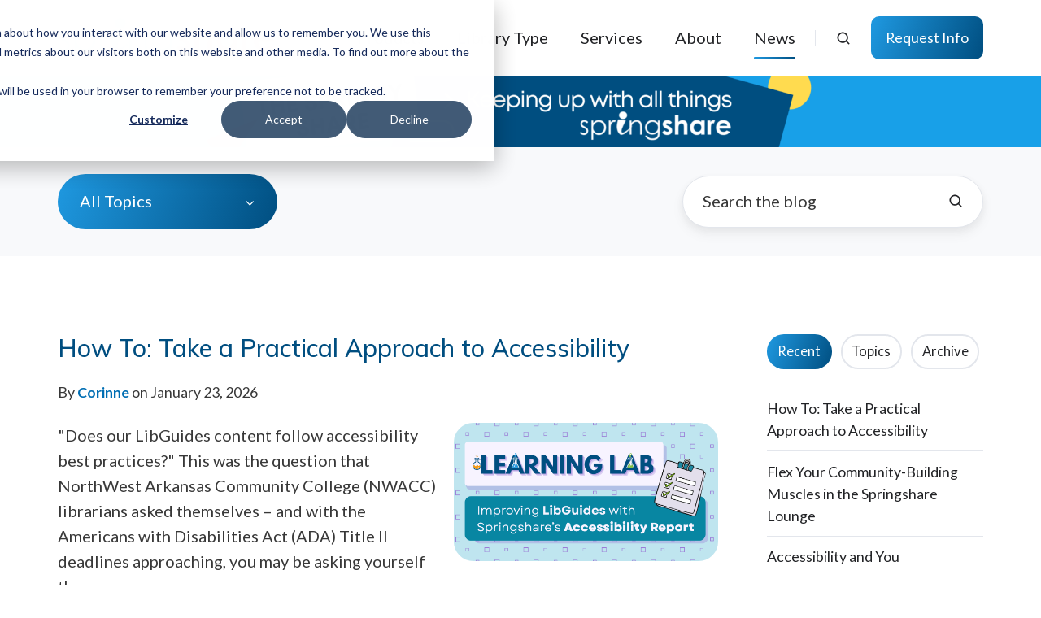

--- FILE ---
content_type: text/html; charset=UTF-8
request_url: https://blog.springshare.com/
body_size: 17120
content:
<!doctype html><html lang="en" class="no-js blog-listing"><head>
    <meta charset="utf-8">
    <title>The Springy Share</title>
    <link rel="shortcut icon" href="https://blog.springshare.com/hubfs/springshare.svg">
    <meta name="description" content="Keeping up with all things Springshare!">
    
		<script>
			var act = {};
      act.xs = 479;
      act.sm = 767;
      act.md = 1139;
			act.scroll_offset = {
				sm: 66,
				md: 66,
				lg: 66,
				get: function() {
					if(window.matchMedia('(max-width: 767px)').matches) return act.scroll_offset.sm;
					if(window.matchMedia('(min-width: 1140px)').matches) return act.scroll_offset.lg;
					return act.scroll_offset.md;
				},
				set: function(sm, md, lg){
					act.scroll_offset.sm = sm;
					act.scroll_offset.md = md;
					act.scroll_offset.lg = lg;
				}
			};
		</script>
    
<meta name="viewport" content="width=device-width, initial-scale=1">

    
    <meta property="og:description" content="Keeping up with all things Springshare!">
    <meta property="og:title" content="The Springy Share">
    <meta name="twitter:description" content="Keeping up with all things Springshare!">
    <meta name="twitter:title" content="The Springy Share">

    

    
    <style>
a.cta_button{-moz-box-sizing:content-box !important;-webkit-box-sizing:content-box !important;box-sizing:content-box !important;vertical-align:middle}.hs-breadcrumb-menu{list-style-type:none;margin:0px 0px 0px 0px;padding:0px 0px 0px 0px}.hs-breadcrumb-menu-item{float:left;padding:10px 0px 10px 10px}.hs-breadcrumb-menu-divider:before{content:'›';padding-left:10px}.hs-featured-image-link{border:0}.hs-featured-image{float:right;margin:0 0 20px 20px;max-width:50%}@media (max-width: 568px){.hs-featured-image{float:none;margin:0;width:100%;max-width:100%}}.hs-screen-reader-text{clip:rect(1px, 1px, 1px, 1px);height:1px;overflow:hidden;position:absolute !important;width:1px}
</style>

<link rel="stylesheet" href="https://blog.springshare.com/hubfs/hub_generated/template_assets/1/182724135456/1766416770497/template_main.min.css">
<link rel="stylesheet" href="https://blog.springshare.com/hubfs/hub_generated/template_assets/1/182731333904/1765911411127/template_child.min.css">

<style>
  

  #skip-to-content {
    position: absolute;
    left: -9999px;
    top: auto;
    width: 1px;
    height: 1px;
    overflow: hidden;
    animation: none;
    transform: none;
    gap: 0.4em;
    opacity: 0;
    transition: opacity .4s;
  }

  /* Only show when the user started tabbing */
  body.keyboard-nav-on #skip-to-content:focus-visible {
    position: fixed;
    left: 1rem;
    top: 1rem;
    width: auto;
    height: auto;
    overflow: visible;
    z-index: 10000;
    outline: 2px solid #fff;
    outline-offset: 2px;
    opacity: 1;
  }

  body.keyboard-nav-on #skip-to-content:focus-visible::before {
    content: "";
    display: block;
    position: fixed;
    inset: 0;
    z-index: -1;
    background: #222326;
    opacity: .8;
    cursor: default;
  }

  body.keyboard-nav-on #skip-to-content:focus-visible::after {
    content: unset;
  }
</style>

<link rel="stylesheet" href="https://blog.springshare.com/hubfs/hub_generated/template_assets/1/182730512278/1766416782039/template_nav.min.css">
<link rel="stylesheet" href="https://blog.springshare.com/hubfs/hub_generated/template_assets/1/182724135344/1766416772506/template_site-search.min.css">
<link rel="stylesheet" href="https://blog.springshare.com/hubfs/hub_generated/template_assets/1/182724135343/1766416763545/template_lang-select.min.css">
<link rel="stylesheet" href="https://blog.springshare.com/hubfs/hub_generated/template_assets/1/182724135444/1766416759394/template_mobile-nav.min.css">
<link rel="stylesheet" href="https://blog.springshare.com/hubfs/hub_generated/template_assets/1/182724135434/1766416766006/template_header-01.min.css">
<link rel="stylesheet" href="https://blog.springshare.com/hubfs/hub_generated/template_assets/1/182723937349/1766416754841/template_drop-down.min.css">
<link rel="stylesheet" href="https://blog.springshare.com/hubfs/hub_generated/template_assets/1/182730512275/1766416762838/template_search-box.min.css">
<link rel="stylesheet" href="https://blog.springshare.com/hubfs/hub_generated/template_assets/1/182730512266/1766416785909/template_blog-search.min.css">
<link rel="stylesheet" href="https://blog.springshare.com/hubfs/hub_generated/template_assets/1/182730512399/1766416792899/template_blog-toolbar-1.min.css">
<link rel="stylesheet" href="https://blog.springshare.com/hubfs/hub_generated/template_assets/1/182723937373/1766416759080/template_blog-pagination.min.css">
<link rel="stylesheet" href="https://blog.springshare.com/hubfs/hub_generated/template_assets/1/182724135431/1766416775184/template_tabs.min.css">
<link rel="stylesheet" href="/hs/hsstatic/AsyncSupport/static-1.501/sass/rss_post_listing.css">
<link rel="stylesheet" href="https://blog.springshare.com/hubfs/hub_generated/template_assets/1/182730512289/1766416781797/template_blog-classic-sidebar.min.css">
<link rel="stylesheet" href="https://blog.springshare.com/hubfs/hub_generated/template_assets/1/182724135425/1766416777055/template_blog-listing-4.min.css">
<link rel="stylesheet" href="https://blog.springshare.com/hubfs/hub_generated/template_assets/1/182730512273/1766416783980/template_rich-text.min.css">
<link rel="stylesheet" href="https://blog.springshare.com/hubfs/hub_generated/module_assets/1/182730512562/1766416678535/module_icon.min.css">
<link rel="stylesheet" href="https://blog.springshare.com/hubfs/hub_generated/template_assets/1/182724135320/1766416772723/template_column-navigation.min.css">
<link rel="stylesheet" href="https://blog.springshare.com/hubfs/hub_generated/template_assets/1/182724135325/1766416780799/template_footer-11.min.css">
<style>
  @font-face {
    font-family: "Muli";
    font-weight: 700;
    font-style: normal;
    font-display: swap;
    src: url("/_hcms/googlefonts/Muli/700.woff2") format("woff2"), url("/_hcms/googlefonts/Muli/700.woff") format("woff");
  }
  @font-face {
    font-family: "Muli";
    font-weight: 500;
    font-style: normal;
    font-display: swap;
    src: url("/_hcms/googlefonts/Muli/500.woff2") format("woff2"), url("/_hcms/googlefonts/Muli/500.woff") format("woff");
  }
  @font-face {
    font-family: "Muli";
    font-weight: 400;
    font-style: normal;
    font-display: swap;
    src: url("/_hcms/googlefonts/Muli/regular.woff2") format("woff2"), url("/_hcms/googlefonts/Muli/regular.woff") format("woff");
  }
  @font-face {
    font-family: "Muli";
    font-weight: 700;
    font-style: normal;
    font-display: swap;
    src: url("/_hcms/googlefonts/Muli/700.woff2") format("woff2"), url("/_hcms/googlefonts/Muli/700.woff") format("woff");
  }
  @font-face {
    font-family: "Lato";
    font-weight: 400;
    font-style: normal;
    font-display: swap;
    src: url("/_hcms/googlefonts/Lato/regular.woff2") format("woff2"), url("/_hcms/googlefonts/Lato/regular.woff") format("woff");
  }
  @font-face {
    font-family: "Lato";
    font-weight: 700;
    font-style: normal;
    font-display: swap;
    src: url("/_hcms/googlefonts/Lato/700.woff2") format("woff2"), url("/_hcms/googlefonts/Lato/700.woff") format("woff");
  }
  @font-face {
    font-family: "Lato";
    font-weight: 700;
    font-style: normal;
    font-display: swap;
    src: url("/_hcms/googlefonts/Lato/700.woff2") format("woff2"), url("/_hcms/googlefonts/Lato/700.woff") format("woff");
  }
  @font-face {
    font-family: "Montserrat";
    font-weight: 700;
    font-style: normal;
    font-display: swap;
    src: url("/_hcms/googlefonts/Montserrat/700.woff2") format("woff2"), url("/_hcms/googlefonts/Montserrat/700.woff") format("woff");
  }
  @font-face {
    font-family: "Montserrat";
    font-weight: 500;
    font-style: normal;
    font-display: swap;
    src: url("/_hcms/googlefonts/Montserrat/500.woff2") format("woff2"), url("/_hcms/googlefonts/Montserrat/500.woff") format("woff");
  }
  @font-face {
    font-family: "Montserrat";
    font-weight: 600;
    font-style: normal;
    font-display: swap;
    src: url("/_hcms/googlefonts/Montserrat/600.woff2") format("woff2"), url("/_hcms/googlefonts/Montserrat/600.woff") format("woff");
  }
  @font-face {
    font-family: "Montserrat";
    font-weight: 400;
    font-style: normal;
    font-display: swap;
    src: url("/_hcms/googlefonts/Montserrat/regular.woff2") format("woff2"), url("/_hcms/googlefonts/Montserrat/regular.woff") format("woff");
  }
  @font-face {
    font-family: "Jost";
    font-weight: 700;
    font-style: normal;
    font-display: swap;
    src: url("/_hcms/googlefonts/Jost/700.woff2") format("woff2"), url("/_hcms/googlefonts/Jost/700.woff") format("woff");
  }
  @font-face {
    font-family: "Jost";
    font-weight: 500;
    font-style: normal;
    font-display: swap;
    src: url("/_hcms/googlefonts/Jost/500.woff2") format("woff2"), url("/_hcms/googlefonts/Jost/500.woff") format("woff");
  }
  @font-face {
    font-family: "Jost";
    font-weight: 600;
    font-style: normal;
    font-display: swap;
    src: url("/_hcms/googlefonts/Jost/600.woff2") format("woff2"), url("/_hcms/googlefonts/Jost/600.woff") format("woff");
  }
  @font-face {
    font-family: "Jost";
    font-weight: 400;
    font-style: normal;
    font-display: swap;
    src: url("/_hcms/googlefonts/Jost/regular.woff2") format("woff2"), url("/_hcms/googlefonts/Jost/regular.woff") format("woff");
  }
</style>

<!-- Editor Styles -->
<style id="hs_editor_style" type="text/css">
.blog_intro_dnd_area-row-0-force-full-width-section > .row-fluid {
  max-width: none !important;
}
/* HubSpot Styles (default) */
.blog_intro_dnd_area-row-0-margin {
  margin-top: 0px !important;
}
.blog_intro_dnd_area-row-0-padding {
  padding-top: 0px !important;
  padding-bottom: 0px !important;
  padding-left: 0px !important;
  padding-right: 0px !important;
}
</style>
    

    
<!--  Added by GoogleAnalytics4 integration -->
<script>
var _hsp = window._hsp = window._hsp || [];
window.dataLayer = window.dataLayer || [];
function gtag(){dataLayer.push(arguments);}

var useGoogleConsentModeV2 = true;
var waitForUpdateMillis = 1000;


if (!window._hsGoogleConsentRunOnce) {
  window._hsGoogleConsentRunOnce = true;

  gtag('consent', 'default', {
    'ad_storage': 'denied',
    'analytics_storage': 'denied',
    'ad_user_data': 'denied',
    'ad_personalization': 'denied',
    'wait_for_update': waitForUpdateMillis
  });

  if (useGoogleConsentModeV2) {
    _hsp.push(['useGoogleConsentModeV2'])
  } else {
    _hsp.push(['addPrivacyConsentListener', function(consent){
      var hasAnalyticsConsent = consent && (consent.allowed || (consent.categories && consent.categories.analytics));
      var hasAdsConsent = consent && (consent.allowed || (consent.categories && consent.categories.advertisement));

      gtag('consent', 'update', {
        'ad_storage': hasAdsConsent ? 'granted' : 'denied',
        'analytics_storage': hasAnalyticsConsent ? 'granted' : 'denied',
        'ad_user_data': hasAdsConsent ? 'granted' : 'denied',
        'ad_personalization': hasAdsConsent ? 'granted' : 'denied'
      });
    }]);
  }
}

gtag('js', new Date());
gtag('set', 'developer_id.dZTQ1Zm', true);
gtag('config', 'G-3TZEJKBXFG');
</script>
<script async src="https://www.googletagmanager.com/gtag/js?id=G-3TZEJKBXFG"></script>

<!-- /Added by GoogleAnalytics4 integration -->



<meta name="twitter:site" content="@springshare">
<link rel="next" href="https://blog.springshare.com/page/2">
<meta property="og:image" content="https://blog.springshare.com/hubfs/Springy%20Share%20Social.png">
<meta property="og:image:width" content="1600">
<meta property="og:image:height" content="600">
<meta property="og:image:alt" content="The Springy Share: Keeping up with all things Springshare">
<meta name="twitter:image" content="https://blog.springshare.com/hubfs/Springy%20Share%20Social.png">
<meta name="twitter:image:alt" content="The Springy Share: Keeping up with all things Springshare">

<meta property="og:url" content="https://blog.springshare.com">
<meta property="og:type" content="blog">
<meta name="twitter:card" content="summary">
<link rel="alternate" type="application/rss+xml" href="https://blog.springshare.com/rss.xml">
<meta name="twitter:domain" content="blog.springshare.com">
<script src="//platform.linkedin.com/in.js" type="text/javascript">
    lang: en_US
</script>

<meta http-equiv="content-language" content="en">







  <meta name="generator" content="HubSpot"></head>
  <body class="  hs-content-id-183068638648 hs-blog-listing hs-blog-id-183068638647">
    <div id="top"></div>
    <div class="page">
      
        <div data-global-resource-path="Act3 child/partials/header-01.html">














  




  






<header class="
  header
  header--1
  
   header--sticky
  
  
   header--w-search
   header--wo-lang
  hs-search-hidden
">
  <div class="container-fluid above-header">
<div class="row-fluid-wrapper">
<div class="row-fluid">
<div class="span12 widget-span widget-type-cell " style="" data-widget-type="cell" data-x="0" data-w="12">

</div><!--end widget-span -->
</div>
</div>
</div>
  <div class="header__sticky-wrapper">
    <div class="header__sticky-element">
      <div class="header__section header__section--main section">
        <div class="header__center container">
          <div class="row items-center">
            <div class="col s3 md-s3 sm-s4 justify-center">
              <div class="header__logo"><div class="header__logo__static"><div id="hs_cos_wrapper_static_header_logo" class="hs_cos_wrapper hs_cos_wrapper_widget hs_cos_wrapper_type_module widget-type-logo" style="" data-hs-cos-general-type="widget" data-hs-cos-type="module">
  






















  <span id="hs_cos_wrapper_static_header_logo_hs_logo_widget" class="hs_cos_wrapper hs_cos_wrapper_widget hs_cos_wrapper_type_logo" style="" data-hs-cos-general-type="widget" data-hs-cos-type="logo"><a href="https://springshare.com" id="hs-link-static_header_logo_hs_logo_widget" style="border-width:0px;border:0px;"><img src="https://blog.springshare.com/hs-fs/hubfs/Logos/SpringyLogo-NameOnly-Web_300px.png?width=300&amp;height=56&amp;name=SpringyLogo-NameOnly-Web_300px.png" class="hs-image-widget " height="56" style="height: auto;width:300px;border-width:0px;border:0px;" width="300" alt="Springshare" title="Springshare" srcset="https://blog.springshare.com/hs-fs/hubfs/Logos/SpringyLogo-NameOnly-Web_300px.png?width=150&amp;height=28&amp;name=SpringyLogo-NameOnly-Web_300px.png 150w, https://blog.springshare.com/hs-fs/hubfs/Logos/SpringyLogo-NameOnly-Web_300px.png?width=300&amp;height=56&amp;name=SpringyLogo-NameOnly-Web_300px.png 300w, https://blog.springshare.com/hs-fs/hubfs/Logos/SpringyLogo-NameOnly-Web_300px.png?width=450&amp;height=84&amp;name=SpringyLogo-NameOnly-Web_300px.png 450w, https://blog.springshare.com/hs-fs/hubfs/Logos/SpringyLogo-NameOnly-Web_300px.png?width=600&amp;height=112&amp;name=SpringyLogo-NameOnly-Web_300px.png 600w, https://blog.springshare.com/hs-fs/hubfs/Logos/SpringyLogo-NameOnly-Web_300px.png?width=750&amp;height=140&amp;name=SpringyLogo-NameOnly-Web_300px.png 750w, https://blog.springshare.com/hs-fs/hubfs/Logos/SpringyLogo-NameOnly-Web_300px.png?width=900&amp;height=168&amp;name=SpringyLogo-NameOnly-Web_300px.png 900w" sizes="(max-width: 300px) 100vw, 300px"></a></span>
</div></div><div class="header__logo__sticky"><div id="hs_cos_wrapper_sticky_header_logo" class="hs_cos_wrapper hs_cos_wrapper_widget hs_cos_wrapper_type_module widget-type-logo" style="" data-hs-cos-general-type="widget" data-hs-cos-type="module">
  






















  <span id="hs_cos_wrapper_sticky_header_logo_hs_logo_widget" class="hs_cos_wrapper hs_cos_wrapper_widget hs_cos_wrapper_type_logo" style="" data-hs-cos-general-type="widget" data-hs-cos-type="logo"><a href="https://springshare.com" id="hs-link-sticky_header_logo_hs_logo_widget" style="border-width:0px;border:0px;"><img src="https://blog.springshare.com/hs-fs/hubfs/Logos/SpringyLogo-NameOnly-Web_300px.png?width=300&amp;height=56&amp;name=SpringyLogo-NameOnly-Web_300px.png" class="hs-image-widget " height="56" style="height: auto;width:300px;border-width:0px;border:0px;" width="300" alt="Springshare" title="Springshare" srcset="https://blog.springshare.com/hs-fs/hubfs/Logos/SpringyLogo-NameOnly-Web_300px.png?width=150&amp;height=28&amp;name=SpringyLogo-NameOnly-Web_300px.png 150w, https://blog.springshare.com/hs-fs/hubfs/Logos/SpringyLogo-NameOnly-Web_300px.png?width=300&amp;height=56&amp;name=SpringyLogo-NameOnly-Web_300px.png 300w, https://blog.springshare.com/hs-fs/hubfs/Logos/SpringyLogo-NameOnly-Web_300px.png?width=450&amp;height=84&amp;name=SpringyLogo-NameOnly-Web_300px.png 450w, https://blog.springshare.com/hs-fs/hubfs/Logos/SpringyLogo-NameOnly-Web_300px.png?width=600&amp;height=112&amp;name=SpringyLogo-NameOnly-Web_300px.png 600w, https://blog.springshare.com/hs-fs/hubfs/Logos/SpringyLogo-NameOnly-Web_300px.png?width=750&amp;height=140&amp;name=SpringyLogo-NameOnly-Web_300px.png 750w, https://blog.springshare.com/hs-fs/hubfs/Logos/SpringyLogo-NameOnly-Web_300px.png?width=900&amp;height=168&amp;name=SpringyLogo-NameOnly-Web_300px.png 900w" sizes="(max-width: 300px) 100vw, 300px"></a></span>
</div></div></div>
            </div>
            <div class="col s9 md-s9 sm-s8">
              <div class="flex flex-row items-center justify-end no-shrink wrap">
                <div class="header__nav">
                  <div id="hs_cos_wrapper_header_nav" class="hs_cos_wrapper hs_cos_wrapper_widget hs_cos_wrapper_type_module" style="" data-hs-cos-general-type="widget" data-hs-cos-type="module"><div class="module module--header_nav module--nav">
    <div class="module__inner">

  <nav class="nav nav--light nav--on-hover hs-skip-lang-url-rewrite" flyout-delay="0" aria-label="Main Menu">
    <ul class="nav__list nav__list--level1"><li class="nav__item nav__item--branch nav__item--mega-branch nav__item--mega-branch-width-custom">
        <a class="nav__link" href="javascript:;">Products<span class="nav__mega-hover-extender"></span></a><div class="nav__mega nav__mega--width-custom nav__mega--position-left" style="width: 800px;">
            <div class="container">
              <div class="row">
                <div class="col s12">
                  <div class="row">
                    <div class="nav__mega-header col s12">
                      <h3>Products</h3>
                    </div>
                  </div>
                  <div class="row">
                    <div class="nav__mega-cols nav__mega-cols--type-2 col s12">
                      <div style="width: 100%;">
                        <div class="row justify-between"><div class="nav__mega-column nav__mega-column-1 col s6"><div class="nav__mega-item nav__mega-item--rtext nav__mega-item--1"><h5>Resource &amp; Service Delivery</h5></div><div class="nav__mega-item nav__mega-item--regular nav__mega-item--2"><a href="https://www.springshare.com/libguides" class="nav__mega-item-regular-link ">
                                          <span class="nav__mega-item-regular-contents"><span class="nav__mega-item-regular-text"><span class="nav__mega-item-regular-title important-text">LibGuides</span></span>
                                          </span>
                                        </a></div><div class="nav__mega-item nav__mega-item--regular nav__mega-item--3"><a href="https://www.springshare.com/libsites" class="nav__mega-item-regular-link ">
                                          <span class="nav__mega-item-regular-contents"><span class="nav__mega-item-regular-text"><span class="nav__mega-item-regular-title important-text">LibSites <span class="badge badge--small badge--accent">New</span></span></span>
                                          </span>
                                        </a></div><div class="nav__mega-item nav__mega-item--regular nav__mega-item--4"><a href="https://www.springshare.com/libanswers" class="nav__mega-item-regular-link ">
                                          <span class="nav__mega-item-regular-contents"><span class="nav__mega-item-regular-text"><span class="nav__mega-item-regular-title important-text">LibAnswers</span></span>
                                          </span>
                                        </a></div><div class="nav__mega-item nav__mega-item--regular nav__mega-item--5"><a href="https://www.springshare.com/libcal" class="nav__mega-item-regular-link ">
                                          <span class="nav__mega-item-regular-contents"><span class="nav__mega-item-regular-text"><span class="nav__mega-item-regular-title important-text">LibCal</span></span>
                                          </span>
                                        </a></div><div class="nav__mega-item nav__mega-item--regular nav__mega-item--6"><a href="https://www.springshare.com/libmaps" class="nav__mega-item-regular-link ">
                                          <span class="nav__mega-item-regular-contents"><span class="nav__mega-item-regular-text"><span class="nav__mega-item-regular-title important-text">LibMaps <span class="badge badge--small badge--accent">New</span></span></span>
                                          </span>
                                        </a></div><div class="nav__mega-item nav__mega-item--regular nav__mega-item--7"><a href="https://www.springshare.com/libwizard" class="nav__mega-item-regular-link ">
                                          <span class="nav__mega-item-regular-contents"><span class="nav__mega-item-regular-text"><span class="nav__mega-item-regular-title important-text">LibWizard</span></span>
                                          </span>
                                        </a></div><div class="nav__mega-item nav__mega-item--regular nav__mega-item--8"><a href="https://www.springshare.com/careershift" class="nav__mega-item-regular-link ">
                                          <span class="nav__mega-item-regular-contents"><span class="nav__mega-item-regular-text"><span class="nav__mega-item-regular-title important-text">CareerShift</span></span>
                                          </span>
                                        </a></div><div class="nav__mega-item nav__mega-item--regular nav__mega-item--9"><a href="https://www.springshare.com/libguides/er" class="nav__mega-item-regular-link ">
                                          <span class="nav__mega-item-regular-contents"><span class="nav__mega-item-regular-text"><span class="nav__mega-item-regular-title important-text">E-Reserves</span></span>
                                          </span>
                                        </a></div></div><div class="nav__mega-column nav__mega-column-2 col s6"><div class="nav__mega-item nav__mega-item--rtext nav__mega-item--1"><h5>Marketing &amp; Engagement</h5></div><div class="nav__mega-item nav__mega-item--regular nav__mega-item--2"><a href="https://www.springshare.com/libconnectpro" class="nav__mega-item-regular-link ">
                                          <span class="nav__mega-item-regular-contents"><span class="nav__mega-item-regular-text"><span class="nav__mega-item-regular-title important-text">LibConnect Pro <span class="badge badge--small badge--accent">New</span></span></span>
                                          </span>
                                        </a></div><div class="nav__mega-item nav__mega-item--regular nav__mega-item--3"><a href="https://www.springshare.com/libconnect" class="nav__mega-item-regular-link ">
                                          <span class="nav__mega-item-regular-contents"><span class="nav__mega-item-regular-text"><span class="nav__mega-item-regular-title important-text">LibConnect</span></span>
                                          </span>
                                        </a></div><div class="nav__mega-item nav__mega-item--regular nav__mega-item--4"><a href="https://www.springshare.com/patronpoint" class="nav__mega-item-regular-link ">
                                          <span class="nav__mega-item-regular-contents"><span class="nav__mega-item-regular-text"><span class="nav__mega-item-regular-title important-text">Patron Point</span></span>
                                          </span>
                                        </a></div><div class="nav__mega-item nav__mega-item--regular nav__mega-item--5"><a href="https://www.springshare.com/libpost" class="nav__mega-item-regular-link ">
                                          <span class="nav__mega-item-regular-contents"><span class="nav__mega-item-regular-text"><span class="nav__mega-item-regular-title important-text">LibPost</span></span>
                                          </span>
                                        </a></div><div class="nav__mega-item nav__mega-item--rtext nav__mega-item--6"><br>
<h5>Internal Productivity Tools</h5></div><div class="nav__mega-item nav__mega-item--regular nav__mega-item--7"><a href="https://www.springshare.com/incident-and-issue-tracking" class="nav__mega-item-regular-link ">
                                          <span class="nav__mega-item-regular-contents"><span class="nav__mega-item-regular-text"><span class="nav__mega-item-regular-title important-text">Incident &amp; Issue Tracking <span class="badge badge--small badge--accent">Coming Soon</span></span></span>
                                          </span>
                                        </a></div><div class="nav__mega-item nav__mega-item--regular nav__mega-item--8"><a href="https://www.springshare.com/libstaffer" class="nav__mega-item-regular-link ">
                                          <span class="nav__mega-item-regular-contents"><span class="nav__mega-item-regular-text"><span class="nav__mega-item-regular-title important-text">LibStaffer</span></span>
                                          </span>
                                        </a></div><div class="nav__mega-item nav__mega-item--regular nav__mega-item--9"><a href="https://www.springshare.com/libinsight" class="nav__mega-item-regular-link ">
                                          <span class="nav__mega-item-regular-contents"><span class="nav__mega-item-regular-text"><span class="nav__mega-item-regular-title important-text">LibInsight</span></span>
                                          </span>
                                        </a></div></div></div>
                      </div>
                    </div>
                  </div>
                  <div class="row">
                    <div class="nav__mega-footer col s12">
                      
                    </div>
                  </div>
                </div></div>
            </div>
          </div></li><li class="nav__item nav__item--branch">
        <a class="nav__link" href="javascript:;">Library Type</a><ul class="nav__list nav__list--level2 nav__list--flyout"><li class="nav__item">
        <a class="nav__link" href="https://www.springshare.com/public-libraries">Public Libraries</a></li><li class="nav__item">
        <a class="nav__link" href="https://www.springshare.com/academic-libraries">Academic Libraries</a></li><li class="nav__item">
        <a class="nav__link" href="https://www.springshare.com/school-libraries">K-12 School Libraries</a></li><li class="nav__item">
        <a class="nav__link" href="https://www.springshare.com/special-libraries">Special Libraries</a></li></ul></li><li class="nav__item nav__item--branch">
        <a class="nav__link" href="javascript:;">Services</a><ul class="nav__list nav__list--level2 nav__list--flyout"><li class="nav__item nav__item--branch">
        <a class="nav__link" href="https://www.springshare.com/consulting-services">Personalized Help</a><ul class="nav__list nav__list--level3 nav__list--flyout"><li class="nav__item">
        <a class="nav__link" href="https://www.springshare.com/consulting-services/design-build">Web Design</a></li><li class="nav__item">
        <a class="nav__link" href="https://www.springshare.com/consulting-services/private-training">Private Training</a></li><li class="nav__item">
        <a class="nav__link" href="https://www.springshare.com/consulting-services/maps-creation">SVG Maps</a></li></ul></li><li class="nav__item">
        <a class="nav__link" href="https://www.springshare.com/coop">24/7 Chat Cooperative</a></li><li class="nav__item">
        <a class="nav__link" href="https://www.springshare.com/patronpoint/masterclass">Marketing Masterclass</a></li></ul></li><li class="nav__item nav__item--branch">
        <a class="nav__link" href="javascript:;">About</a><ul class="nav__list nav__list--level2 nav__list--flyout"><li class="nav__item">
        <a class="nav__link" href="https://www.springshare.com/company">Company</a></li><li class="nav__item">
        <a class="nav__link" href="https://www.springshare.com/company/careers">Careers</a></li><li class="nav__item">
        <a class="nav__link" href="https://www.springshare.com/certifications-compliance">Compliance</a></li><li class="nav__item">
        <a class="nav__link" href="https://buzz.springshare.com/partnerships">Partnerships</a></li></ul></li><li class="nav__item nav__item--branch nav__item--active-branch">
        <a class="nav__link" href="javascript:;">News</a><ul class="nav__list nav__list--level2 nav__list--flyout"><li class="nav__item nav__item--active-branch nav__item--active">
        <a class="nav__link" href="https://blog.springshare.com">Blog</a></li><li class="nav__item">
        <a class="nav__link" href="https://blog.springshare.com/springshare-newsroom">Press Releases</a></li><li class="nav__item">
        <a class="nav__link" href="https://www.springshare.com/subscribe">Email Sign-Up</a></li></ul></li></ul>
  </nav>

    </div>
  </div>

</div>
                </div>
                
                  <div class="header__search">
                    <div id="hs_cos_wrapper_header_search" class="hs_cos_wrapper hs_cos_wrapper_widget hs_cos_wrapper_type_module" style="" data-hs-cos-general-type="widget" data-hs-cos-type="module">


<div id="header_search" class="site-search site-search--light txt--light">
  <a href="javascript:;" class="site-search__open site-search__open--auto ui-icon" role="button" aria-label="Open search window">
    <svg width="24" height="24" viewbox="0 0 24 24" xmlns="http://www.w3.org/2000/svg">
      <path d="M20.71 19.29L17.31 15.9C18.407 14.5025 19.0022 12.7767 19 11C19 9.41775 18.5308 7.87103 17.6518 6.55544C16.7727 5.23984 15.5233 4.21446 14.0615 3.60896C12.5997 3.00346 10.9911 2.84504 9.43928 3.15372C7.88743 3.4624 6.46197 4.22433 5.34315 5.34315C4.22433 6.46197 3.4624 7.88743 3.15372 9.43928C2.84504 10.9911 3.00347 12.5997 3.60897 14.0615C4.21447 15.5233 5.23985 16.7727 6.55544 17.6518C7.87103 18.5308 9.41775 19 11 19C12.7767 19.0022 14.5025 18.407 15.9 17.31L19.29 20.71C19.383 20.8037 19.4936 20.8781 19.6154 20.9289C19.7373 20.9797 19.868 21.0058 20 21.0058C20.132 21.0058 20.2627 20.9797 20.3846 20.9289C20.5064 20.8781 20.617 20.8037 20.71 20.71C20.8037 20.617 20.8781 20.5064 20.9289 20.3846C20.9797 20.2627 21.0058 20.132 21.0058 20C21.0058 19.868 20.9797 19.7373 20.9289 19.6154C20.8781 19.4936 20.8037 19.383 20.71 19.29ZM5 11C5 9.81331 5.3519 8.65327 6.01119 7.66658C6.67047 6.67988 7.60755 5.91085 8.7039 5.45672C9.80026 5.0026 11.0067 4.88378 12.1705 5.11529C13.3344 5.3468 14.4035 5.91824 15.2426 6.75736C16.0818 7.59647 16.6532 8.66557 16.8847 9.82946C17.1162 10.9933 16.9974 12.1997 16.5433 13.2961C16.0892 14.3925 15.3201 15.3295 14.3334 15.9888C13.3467 16.6481 12.1867 17 11 17C9.4087 17 7.88258 16.3679 6.75736 15.2426C5.63214 14.1174 5 12.5913 5 11Z" fill="currentColor" />
    </svg>
  </a>
  <div class="site-search__popup">
    <div class="site-search__bar">
      <form id="searchForm" class="site-search__form" autocomplete="off" results-zero-text="Sorry, no results found.">
        <input class="site-search__input" id="searchInput" name="searchInput" type="text" placeholder="Search springshare.com" title="Search springshare.com">
        <input name="portalId" type="hidden" value="47733142">
        <input name="language" type="hidden" value="en">
        <input name="domains" type="hidden" value="current">
        <input name="resultsLength" type="hidden" value="LONG">
        <button class="site-search__submit ui-icon" type="submit" aria-label="Search">
          <svg width="24" height="24" viewbox="0 0 24 24" xmlns="http://www.w3.org/2000/svg">
            <path d="M20.71 19.29L17.31 15.9C18.407 14.5025 19.0022 12.7767 19 11C19 9.41775 18.5308 7.87103 17.6518 6.55544C16.7727 5.23984 15.5233 4.21446 14.0615 3.60896C12.5997 3.00346 10.9911 2.84504 9.43928 3.15372C7.88743 3.4624 6.46197 4.22433 5.34315 5.34315C4.22433 6.46197 3.4624 7.88743 3.15372 9.43928C2.84504 10.9911 3.00347 12.5997 3.60897 14.0615C4.21447 15.5233 5.23985 16.7727 6.55544 17.6518C7.87103 18.5308 9.41775 19 11 19C12.7767 19.0022 14.5025 18.407 15.9 17.31L19.29 20.71C19.383 20.8037 19.4936 20.8781 19.6154 20.9289C19.7373 20.9797 19.868 21.0058 20 21.0058C20.132 21.0058 20.2627 20.9797 20.3846 20.9289C20.5064 20.8781 20.617 20.8037 20.71 20.71C20.8037 20.617 20.8781 20.5064 20.9289 20.3846C20.9797 20.2627 21.0058 20.132 21.0058 20C21.0058 19.868 20.9797 19.7373 20.9289 19.6154C20.8781 19.4936 20.8037 19.383 20.71 19.29ZM5 11C5 9.81331 5.3519 8.65327 6.01119 7.66658C6.67047 6.67988 7.60755 5.91085 8.7039 5.45672C9.80026 5.0026 11.0067 4.88378 12.1705 5.11529C13.3344 5.3468 14.4035 5.91824 15.2426 6.75736C16.0818 7.59647 16.6532 8.66557 16.8847 9.82946C17.1162 10.9933 16.9974 12.1997 16.5433 13.2961C16.0892 14.3925 15.3201 15.3295 14.3334 15.9888C13.3467 16.6481 12.1867 17 11 17C9.4087 17 7.88258 16.3679 6.75736 15.2426C5.63214 14.1174 5 12.5913 5 11Z" fill="currentColor"></path>
          </svg>
        </button>
        <a href="javascript:;" class="site-search__close ui-icon" role="button" aria-label="Close search window">
          <svg width="24" height="24" viewbox="0 0 24 24" xmlns="http://www.w3.org/2000/svg">
            <path d="M20.707 4.707a1 1 0 0 0-1.414-1.414L12 10.586 4.707 3.293a1 1 0 0 0-1.414 1.414L10.586 12l-7.293 7.293a1 1 0 1 0 1.414 1.414L12 13.414l7.293 7.293a1 1 0 0 0 1.414-1.414L13.414 12l7.293-7.293z" fill="currentColor" />
          </svg>
        </a>
      </form>
    </div>
    <div class="site-search__results">
      <div class="site-search__results-block">
        <div class="site-search__result-template"><div class="site-search__result-text">
            <div class="site-search__result-title ui-label"></div>
            <div class="site-search__result-desc small-text"></div>
          </div>
        </div>
        <button class="site-search__more btn btn--fill btn--medium btn--accent">More results</button>
      </div>
    </div>
  </div>
</div></div>
                  </div>
                
                
                  <div class="header__lang">
                    <div id="hs_cos_wrapper_header_lang" class="hs_cos_wrapper hs_cos_wrapper_widget hs_cos_wrapper_type_module" style="" data-hs-cos-general-type="widget" data-hs-cos-type="module">



<div class="module module--header_lang module--lang-select">
    <div class="module__inner">

  
  

    </div>
  </div>
</div>
                  </div>
                
                <div class="header__buttons"><div class="header__buttons__static">
                      <div id="hs_cos_wrapper_static_header_buttons" class="hs_cos_wrapper hs_cos_wrapper_widget hs_cos_wrapper_type_module" style="" data-hs-cos-general-type="widget" data-hs-cos-type="module">


<div class="module module--static_header_buttons module--button">
    <div class="module__inner">

  <div class="inline-items">
        
        
        <a href="https://www.springshare.com/info" class="btn btn--fill btn--medium btn--accent btn--default  btn--static_header_buttons-1">
          
          Request Info
        </a></div>

    </div>
  </div>
</div>
                    </div>
                    <div class="header__buttons__sticky">
                      <div id="hs_cos_wrapper_sticky_header_buttons" class="hs_cos_wrapper hs_cos_wrapper_widget hs_cos_wrapper_type_module" style="" data-hs-cos-general-type="widget" data-hs-cos-type="module">


<div class="module module--sticky_header_buttons module--button">
    <div class="module__inner">

  <div class="inline-items">
        
        
        <a href="https://www.springshare.com/info" class="btn btn--fill btn--medium btn--accent btn--default  btn--sticky_header_buttons-1">
          
          Request Info
        </a></div>

    </div>
  </div>
</div>
                    </div>
                  
                </div>
                <div class="header__mobile-nav">
                  <div id="hs_cos_wrapper_header_mobile_nav" class="hs_cos_wrapper hs_cos_wrapper_widget hs_cos_wrapper_type_module" style="" data-hs-cos-general-type="widget" data-hs-cos-type="module">








<div class="module module--header_mobile_nav module--mnav">
    <div class="module__inner">

  <div class="mnav mnav--light">
    <a class="mnav__open mnav__open--auto ui-icon" href="javascript:;" role="button" aria-label="Open menu">
      <svg width="24" height="24" viewbox="0 0 24 24" xmlns="http://www.w3.org/2000/svg">
        <path d="M3 6a1 1 0 0 1 1-1h16a1 1 0 1 1 0 2H4a1 1 0 0 1-1-1zm0 6a1 1 0 0 1 1-1h16a1 1 0 1 1 0 2H4a1 1 0 0 1-1-1zm1 5a1 1 0 1 0 0 2h16a1 1 0 1 0 0-2H4z" fill="currentColor" />
      </svg>
    </a>
    <div class="mnav__overlay"></div>
    <div class="mnav__popup">
      
      <div class="mnav__section mnav__section--first mnav__menu hs-skip-lang-url-rewrite">
        
  
  
    <ul class="mnav__menu__list mnav__menu__list--level1">
      <li class="mnav__menu__item mnav__menu__item--parent">
        <div class="mnav__menu__label">
          <a class="mnav__menu__link" href="javascript:;">Products</a>
          
            <div class="mnav__menu__toggle" role="button">
              <div class="mnav__menu__toggle__open-icon">
                <svg class="mnav__menu__toggle__open" width="24" height="24" viewbox="0 0 24 24" xmlns="http://www.w3.org/2000/svg">
                  <path d="M5.29289 8.29289C4.90237 8.68342 4.90237 9.31658 5.29289 9.70711L11.2929 15.7071C11.6834 16.0976 12.3166 16.0976 12.7071 15.7071L18.7071 9.70711C19.0976 9.31658 19.0976 8.68342 18.7071 8.29289C18.3166 7.90237 17.6834 7.90237 17.2929 8.29289L12 13.5858L6.70711 8.29289C6.31658 7.90237 5.68342 7.90237 5.29289 8.29289Z" fill="currentColor" />
                </svg>
              </div>
              <div class="mnav__menu__toggle__close-icon">
                <svg width="24" height="24" viewbox="0 0 24 24" xmlns="http://www.w3.org/2000/svg">
                  <path d="M5.29289 15.7071C4.90237 15.3166 4.90237 14.6834 5.29289 14.2929L11.2929 8.29289C11.6834 7.90237 12.3166 7.90237 12.7071 8.29289L18.7071 14.2929C19.0976 14.6834 19.0976 15.3166 18.7071 15.7071C18.3166 16.0976 17.6834 16.0976 17.2929 15.7071L12 10.4142L6.70711 15.7071C6.31658 16.0976 5.68342 16.0976 5.29289 15.7071Z" fill="currentColor" />
                </svg>
              </div>
            </div>
          
        </div>
        
  
  
    <ul class="mnav__menu__list mnav__menu__list--level2 mnav__menu__list--child">
      <li class="mnav__menu__item">
        <div class="mnav__menu__label">
          <a class="mnav__menu__link" href="https://www.springshare.com/libguides">LibGuides</a>
          
        </div>
        
  
  

      </li>
    
  
    
      <li class="mnav__menu__item">
        <div class="mnav__menu__label">
          <a class="mnav__menu__link" href="https://www.springshare.com/libsites">LibSites</a>
          
        </div>
        
  
  

      </li>
    
  
    
      <li class="mnav__menu__item">
        <div class="mnav__menu__label">
          <a class="mnav__menu__link" href="https://www.springshare.com/libanswers">LibAnswers</a>
          
        </div>
        
  
  

      </li>
    
  
    
      <li class="mnav__menu__item">
        <div class="mnav__menu__label">
          <a class="mnav__menu__link" href="https://www.springshare.com/libcal">LibCal</a>
          
        </div>
        
  
  

      </li>
    
  
    
      <li class="mnav__menu__item">
        <div class="mnav__menu__label">
          <a class="mnav__menu__link" href="https://www.springshare.com/libmaps">LibMaps</a>
          
        </div>
        
  
  

      </li>
    
  
    
      <li class="mnav__menu__item">
        <div class="mnav__menu__label">
          <a class="mnav__menu__link" href="https://www.springshare.com/libstaffer">LibStaffer</a>
          
        </div>
        
  
  

      </li>
    
  
    
      <li class="mnav__menu__item">
        <div class="mnav__menu__label">
          <a class="mnav__menu__link" href="https://www.springshare.com/libinsight">LibInsight</a>
          
        </div>
        
  
  

      </li>
    
  
    
      <li class="mnav__menu__item">
        <div class="mnav__menu__label">
          <a class="mnav__menu__link" href="https://www.springshare.com/libwizard">LibWizard</a>
          
        </div>
        
  
  

      </li>
    
  
    
      <li class="mnav__menu__item">
        <div class="mnav__menu__label">
          <a class="mnav__menu__link" href="https://www.springshare.com/libconnect">LibConnect</a>
          
        </div>
        
  
  

      </li>
    
  
    
      <li class="mnav__menu__item">
        <div class="mnav__menu__label">
          <a class="mnav__menu__link" href="https://www.springshare.com/libconnectpro">LibConnect Pro</a>
          
        </div>
        
  
  

      </li>
    
  
    
      <li class="mnav__menu__item">
        <div class="mnav__menu__label">
          <a class="mnav__menu__link" href="https://www.springshare.com/patronpoint">Patron Point</a>
          
        </div>
        
  
  

      </li>
    
  
    
      <li class="mnav__menu__item">
        <div class="mnav__menu__label">
          <a class="mnav__menu__link" href="https://www.springshare.com/libpost">LibPost</a>
          
        </div>
        
  
  

      </li>
    
  
    
      <li class="mnav__menu__item">
        <div class="mnav__menu__label">
          <a class="mnav__menu__link" href="https://www.springshare.com/careershift">CareerShift</a>
          
        </div>
        
  
  

      </li>
    
  
    
      <li class="mnav__menu__item">
        <div class="mnav__menu__label">
          <a class="mnav__menu__link" href="https://www.springshare.com/libguides/er">E-Reserves</a>
          
        </div>
        
  
  

      </li>
    </ul>
  

      </li>
    
  
    
      <li class="mnav__menu__item mnav__menu__item--parent">
        <div class="mnav__menu__label">
          <a class="mnav__menu__link" href="javascript:;">Library Type</a>
          
            <div class="mnav__menu__toggle" role="button">
              <div class="mnav__menu__toggle__open-icon">
                <svg class="mnav__menu__toggle__open" width="24" height="24" viewbox="0 0 24 24" xmlns="http://www.w3.org/2000/svg">
                  <path d="M5.29289 8.29289C4.90237 8.68342 4.90237 9.31658 5.29289 9.70711L11.2929 15.7071C11.6834 16.0976 12.3166 16.0976 12.7071 15.7071L18.7071 9.70711C19.0976 9.31658 19.0976 8.68342 18.7071 8.29289C18.3166 7.90237 17.6834 7.90237 17.2929 8.29289L12 13.5858L6.70711 8.29289C6.31658 7.90237 5.68342 7.90237 5.29289 8.29289Z" fill="currentColor" />
                </svg>
              </div>
              <div class="mnav__menu__toggle__close-icon">
                <svg width="24" height="24" viewbox="0 0 24 24" xmlns="http://www.w3.org/2000/svg">
                  <path d="M5.29289 15.7071C4.90237 15.3166 4.90237 14.6834 5.29289 14.2929L11.2929 8.29289C11.6834 7.90237 12.3166 7.90237 12.7071 8.29289L18.7071 14.2929C19.0976 14.6834 19.0976 15.3166 18.7071 15.7071C18.3166 16.0976 17.6834 16.0976 17.2929 15.7071L12 10.4142L6.70711 15.7071C6.31658 16.0976 5.68342 16.0976 5.29289 15.7071Z" fill="currentColor" />
                </svg>
              </div>
            </div>
          
        </div>
        
  
  
    <ul class="mnav__menu__list mnav__menu__list--level2 mnav__menu__list--child">
      <li class="mnav__menu__item">
        <div class="mnav__menu__label">
          <a class="mnav__menu__link" href="https://www.springshare.com/public-libraries">Public Libraries</a>
          
        </div>
        
  
  

      </li>
    
  
    
      <li class="mnav__menu__item">
        <div class="mnav__menu__label">
          <a class="mnav__menu__link" href="https://www.springshare.com/academic-libraries">Academic Libraries</a>
          
        </div>
        
  
  

      </li>
    
  
    
      <li class="mnav__menu__item">
        <div class="mnav__menu__label">
          <a class="mnav__menu__link" href="https://www.springshare.com/school-libraries">K-12 School Libraries</a>
          
        </div>
        
  
  

      </li>
    
  
    
      <li class="mnav__menu__item">
        <div class="mnav__menu__label">
          <a class="mnav__menu__link" href="https://www.springshare.com/special-libraries">Special Libraries</a>
          
        </div>
        
  
  

      </li>
    </ul>
  

      </li>
    
  
    
      <li class="mnav__menu__item mnav__menu__item--parent">
        <div class="mnav__menu__label">
          <a class="mnav__menu__link" href="javascript:;">Services</a>
          
            <div class="mnav__menu__toggle" role="button">
              <div class="mnav__menu__toggle__open-icon">
                <svg class="mnav__menu__toggle__open" width="24" height="24" viewbox="0 0 24 24" xmlns="http://www.w3.org/2000/svg">
                  <path d="M5.29289 8.29289C4.90237 8.68342 4.90237 9.31658 5.29289 9.70711L11.2929 15.7071C11.6834 16.0976 12.3166 16.0976 12.7071 15.7071L18.7071 9.70711C19.0976 9.31658 19.0976 8.68342 18.7071 8.29289C18.3166 7.90237 17.6834 7.90237 17.2929 8.29289L12 13.5858L6.70711 8.29289C6.31658 7.90237 5.68342 7.90237 5.29289 8.29289Z" fill="currentColor" />
                </svg>
              </div>
              <div class="mnav__menu__toggle__close-icon">
                <svg width="24" height="24" viewbox="0 0 24 24" xmlns="http://www.w3.org/2000/svg">
                  <path d="M5.29289 15.7071C4.90237 15.3166 4.90237 14.6834 5.29289 14.2929L11.2929 8.29289C11.6834 7.90237 12.3166 7.90237 12.7071 8.29289L18.7071 14.2929C19.0976 14.6834 19.0976 15.3166 18.7071 15.7071C18.3166 16.0976 17.6834 16.0976 17.2929 15.7071L12 10.4142L6.70711 15.7071C6.31658 16.0976 5.68342 16.0976 5.29289 15.7071Z" fill="currentColor" />
                </svg>
              </div>
            </div>
          
        </div>
        
  
  
    <ul class="mnav__menu__list mnav__menu__list--level2 mnav__menu__list--child">
      <li class="mnav__menu__item mnav__menu__item--parent">
        <div class="mnav__menu__label">
          <a class="mnav__menu__link" href="https://www.springshare.com/consulting-services">Personalized Help</a>
          
            <div class="mnav__menu__toggle" role="button">
              <div class="mnav__menu__toggle__open-icon">
                <svg class="mnav__menu__toggle__open" width="24" height="24" viewbox="0 0 24 24" xmlns="http://www.w3.org/2000/svg">
                  <path d="M5.29289 8.29289C4.90237 8.68342 4.90237 9.31658 5.29289 9.70711L11.2929 15.7071C11.6834 16.0976 12.3166 16.0976 12.7071 15.7071L18.7071 9.70711C19.0976 9.31658 19.0976 8.68342 18.7071 8.29289C18.3166 7.90237 17.6834 7.90237 17.2929 8.29289L12 13.5858L6.70711 8.29289C6.31658 7.90237 5.68342 7.90237 5.29289 8.29289Z" fill="currentColor" />
                </svg>
              </div>
              <div class="mnav__menu__toggle__close-icon">
                <svg width="24" height="24" viewbox="0 0 24 24" xmlns="http://www.w3.org/2000/svg">
                  <path d="M5.29289 15.7071C4.90237 15.3166 4.90237 14.6834 5.29289 14.2929L11.2929 8.29289C11.6834 7.90237 12.3166 7.90237 12.7071 8.29289L18.7071 14.2929C19.0976 14.6834 19.0976 15.3166 18.7071 15.7071C18.3166 16.0976 17.6834 16.0976 17.2929 15.7071L12 10.4142L6.70711 15.7071C6.31658 16.0976 5.68342 16.0976 5.29289 15.7071Z" fill="currentColor" />
                </svg>
              </div>
            </div>
          
        </div>
        
  
  
    <ul class="mnav__menu__list mnav__menu__list--level3 mnav__menu__list--child">
      <li class="mnav__menu__item">
        <div class="mnav__menu__label">
          <a class="mnav__menu__link" href="https://www.springshare.com/consulting-services/design-build">Web Design</a>
          
        </div>
        
  
  

      </li>
    
  
    
      <li class="mnav__menu__item">
        <div class="mnav__menu__label">
          <a class="mnav__menu__link" href="https://www.springshare.com/consulting-services/private-training">Private Training</a>
          
        </div>
        
  
  

      </li>
    
  
    
      <li class="mnav__menu__item">
        <div class="mnav__menu__label">
          <a class="mnav__menu__link" href="https://www.springshare.com/consulting-services/maps-creation">SVG Maps</a>
          
        </div>
        
  
  

      </li>
    </ul>
  

      </li>
    
  
    
      <li class="mnav__menu__item">
        <div class="mnav__menu__label">
          <a class="mnav__menu__link" href="https://www.springshare.com/coop">24/7 Chat Cooperative</a>
          
        </div>
        
  
  

      </li>
    
  
    
      <li class="mnav__menu__item">
        <div class="mnav__menu__label">
          <a class="mnav__menu__link" href="https://www.springshare.com/patronpoint/masterclass">Marketing Masterclass</a>
          
        </div>
        
  
  

      </li>
    </ul>
  

      </li>
    
  
    
      <li class="mnav__menu__item mnav__menu__item--parent">
        <div class="mnav__menu__label">
          <a class="mnav__menu__link" href="javascript:;">About</a>
          
            <div class="mnav__menu__toggle" role="button">
              <div class="mnav__menu__toggle__open-icon">
                <svg class="mnav__menu__toggle__open" width="24" height="24" viewbox="0 0 24 24" xmlns="http://www.w3.org/2000/svg">
                  <path d="M5.29289 8.29289C4.90237 8.68342 4.90237 9.31658 5.29289 9.70711L11.2929 15.7071C11.6834 16.0976 12.3166 16.0976 12.7071 15.7071L18.7071 9.70711C19.0976 9.31658 19.0976 8.68342 18.7071 8.29289C18.3166 7.90237 17.6834 7.90237 17.2929 8.29289L12 13.5858L6.70711 8.29289C6.31658 7.90237 5.68342 7.90237 5.29289 8.29289Z" fill="currentColor" />
                </svg>
              </div>
              <div class="mnav__menu__toggle__close-icon">
                <svg width="24" height="24" viewbox="0 0 24 24" xmlns="http://www.w3.org/2000/svg">
                  <path d="M5.29289 15.7071C4.90237 15.3166 4.90237 14.6834 5.29289 14.2929L11.2929 8.29289C11.6834 7.90237 12.3166 7.90237 12.7071 8.29289L18.7071 14.2929C19.0976 14.6834 19.0976 15.3166 18.7071 15.7071C18.3166 16.0976 17.6834 16.0976 17.2929 15.7071L12 10.4142L6.70711 15.7071C6.31658 16.0976 5.68342 16.0976 5.29289 15.7071Z" fill="currentColor" />
                </svg>
              </div>
            </div>
          
        </div>
        
  
  
    <ul class="mnav__menu__list mnav__menu__list--level2 mnav__menu__list--child">
      <li class="mnav__menu__item">
        <div class="mnav__menu__label">
          <a class="mnav__menu__link" href="https://www.springshare.com/company">Company</a>
          
        </div>
        
  
  

      </li>
    
  
    
      <li class="mnav__menu__item">
        <div class="mnav__menu__label">
          <a class="mnav__menu__link" href="https://www.springshare.com/company/careers">Careers</a>
          
        </div>
        
  
  

      </li>
    
  
    
      <li class="mnav__menu__item">
        <div class="mnav__menu__label">
          <a class="mnav__menu__link" href="https://www.springshare.com/certifications-compliance">Compliance</a>
          
        </div>
        
  
  

      </li>
    
  
    
      <li class="mnav__menu__item">
        <div class="mnav__menu__label">
          <a class="mnav__menu__link" href="https://buzz.springshare.com/partnerships">Partnerships</a>
          
        </div>
        
  
  

      </li>
    </ul>
  

      </li>
    
  
    
      <li class="mnav__menu__item mnav__menu__item--parent mnav__menu__item--active-branch">
        <div class="mnav__menu__label">
          <a class="mnav__menu__link" href="javascript:;">News</a>
          
            <div class="mnav__menu__toggle" role="button">
              <div class="mnav__menu__toggle__open-icon">
                <svg class="mnav__menu__toggle__open" width="24" height="24" viewbox="0 0 24 24" xmlns="http://www.w3.org/2000/svg">
                  <path d="M5.29289 8.29289C4.90237 8.68342 4.90237 9.31658 5.29289 9.70711L11.2929 15.7071C11.6834 16.0976 12.3166 16.0976 12.7071 15.7071L18.7071 9.70711C19.0976 9.31658 19.0976 8.68342 18.7071 8.29289C18.3166 7.90237 17.6834 7.90237 17.2929 8.29289L12 13.5858L6.70711 8.29289C6.31658 7.90237 5.68342 7.90237 5.29289 8.29289Z" fill="currentColor" />
                </svg>
              </div>
              <div class="mnav__menu__toggle__close-icon">
                <svg width="24" height="24" viewbox="0 0 24 24" xmlns="http://www.w3.org/2000/svg">
                  <path d="M5.29289 15.7071C4.90237 15.3166 4.90237 14.6834 5.29289 14.2929L11.2929 8.29289C11.6834 7.90237 12.3166 7.90237 12.7071 8.29289L18.7071 14.2929C19.0976 14.6834 19.0976 15.3166 18.7071 15.7071C18.3166 16.0976 17.6834 16.0976 17.2929 15.7071L12 10.4142L6.70711 15.7071C6.31658 16.0976 5.68342 16.0976 5.29289 15.7071Z" fill="currentColor" />
                </svg>
              </div>
            </div>
          
        </div>
        
  
  
    <ul class="mnav__menu__list mnav__menu__list--level2 mnav__menu__list--child">
      <li class="mnav__menu__item mnav__menu__item--active-branch mnav__menu__item--active">
        <div class="mnav__menu__label">
          <a class="mnav__menu__link" href="https://blog.springshare.com">Blog</a>
          
        </div>
        
  
  

      </li>
    
  
    
      <li class="mnav__menu__item">
        <div class="mnav__menu__label">
          <a class="mnav__menu__link" href="https://blog.springshare.com/springshare-newsroom">Press Releases</a>
          
        </div>
        
  
  

      </li>
    
  
    
      <li class="mnav__menu__item">
        <div class="mnav__menu__label">
          <a class="mnav__menu__link" href="https://www.springshare.com/subscribe">Email Sign-Up</a>
          
        </div>
        
  
  

      </li>
    </ul>
  

      </li>
    </ul>
  

      </div>
      
      
      
      
        <div class="mnav__section mnav__buttons inline-items inline-items--left"><a href="https://www.springshare.com/info" class="btn btn--fill btn--medium btn--accent btn--default  btn--header_mobile_nav-1">
                
                Request Info
              </a></div>
      
      
      
      
      
      
      
      
      <a href="javascript:;" class="mnav__close ui-icon" role="button" aria-label="Open menu">
        <svg width="24" height="24" viewbox="0 0 24 24" xmlns="http://www.w3.org/2000/svg">
          <path d="M20.707 4.707a1 1 0 0 0-1.414-1.414L12 10.586 4.707 3.293a1 1 0 0 0-1.414 1.414L10.586 12l-7.293 7.293a1 1 0 1 0 1.414 1.414L12 13.414l7.293 7.293a1 1 0 0 0 1.414-1.414L13.414 12l7.293-7.293z" fill="currentColor" />
        </svg>
      </a>
    </div>
  </div>

    </div>
  </div>
</div>
                </div>
              </div>
            </div>
          </div>
        </div>
      </div>
    </div>
  </div>
</header>

</div>
      
      <main id="main-content" class="body">
        <div class="container-fluid blog-intro-dnd-area">
<div class="row-fluid-wrapper">
<div class="row-fluid">
<div class="span12 widget-span widget-type-cell " style="" data-widget-type="cell" data-x="0" data-w="12">

<div class="row-fluid-wrapper row-depth-1 row-number-1 blog_intro_dnd_area-row-0-padding dnd-section blog_intro_dnd_area-row-0-margin blog_intro_dnd_area-row-0-force-full-width-section">
<div class="row-fluid ">
<div class="span12 widget-span widget-type-cell dnd-column" style="" data-widget-type="cell" data-x="0" data-w="12">

<div class="row-fluid-wrapper row-depth-1 row-number-2 dnd-row">
<div class="row-fluid ">
<div class="span12 widget-span widget-type-custom_widget dnd-module" style="" data-widget-type="custom_widget" data-x="0" data-w="12">
<div id="hs_cos_wrapper_blog_intro_dnd_area-module-4" class="hs_cos_wrapper hs_cos_wrapper_widget hs_cos_wrapper_type_module" style="" data-hs-cos-general-type="widget" data-hs-cos-type="module"><div class="module module--blog_intro_dnd_area-module-4 module--image">
    <div class="module__inner">

  

  
  <img src="https://blog.springshare.com/hs-fs/hubfs/The-Springy-Share-Header-Image-2048x140.png?width=2048&amp;height=140&amp;name=The-Springy-Share-Header-Image-2048x140.png" alt="The-Springy-Share-Header-Image-2048x140" srcset="https://blog.springshare.com/hs-fs/hubfs/The-Springy-Share-Header-Image-2048x140.png?width=4096&amp;name=The-Springy-Share-Header-Image-2048x140.png 4096w" width="2048" height="140" class=" ">



    </div>
  </div>
</div>

</div><!--end widget-span -->
</div><!--end row-->
</div><!--end row-wrapper -->

</div><!--end widget-span -->
</div><!--end row-->
</div><!--end row-wrapper -->

</div><!--end widget-span -->
</div>
</div>
</div><div class="blog-toolbar-1 section bg-light">
        <div class="blog-toolbar-1__center container">
          <div class="row">
            <div class="col s12">
              <div class="flex flex-row items-center justify-between sm-flex-col sm-items-stretch"><div class="blog-toolbar-1__topics">
                    <div class="drop-down drop-down--light">
                      <button class="drop-down__btn btn btn--large btn--fill btn--accent btn--pill" aria-label="All Topics"><span class="drop-down__btn-text">All Topics</span><span class="drop-down__btn-arrow">
                          <svg width="16" height="16" viewbox="0 0 12 12" xmlns="http://www.w3.org/2000/svg">
                            <path d="M3.60311 4.14644C3.40785 4.34171 3.40785 4.65829 3.60311 4.85356L6.60312 7.85355C6.79837 8.0488 7.11497 8.0488 7.31022 7.85355L10.3102 4.85356C10.5055 4.65829 10.5055 4.34171 10.3102 4.14644C10.115 3.95119 9.79837 3.95119 9.60312 4.14644L6.95667 6.7929L4.31022 4.14644C4.11496 3.95119 3.79838 3.95119 3.60311 4.14644Z" fill="currentColor" />
                          </svg>
                        </span>
                      </button>
                      <div class="drop-down__list">
                        <a class="drop-down__option drop-down__option--nonitem drop-down__option--active" href="https://blog.springshare.com">All Topics</a><a class="drop-down__option" href="https://blog.springshare.com/tag/community">Community</a><a class="drop-down__option" href="https://blog.springshare.com/tag/events">Events</a><a class="drop-down__option" href="https://blog.springshare.com/tag/libguides">LibGuides</a><a class="drop-down__option" href="https://blog.springshare.com/tag/libcal">LibCal</a><a class="drop-down__option" href="https://blog.springshare.com/tag/libanswers">LibAnswers</a><a class="drop-down__option" href="https://blog.springshare.com/tag/general">General</a><a class="drop-down__option" href="https://blog.springshare.com/tag/product-update">Product Update</a><a class="drop-down__option" href="https://blog.springshare.com/tag/24-7-chat-cooperative">24/7 Chat Cooperative</a><a class="drop-down__option" href="https://blog.springshare.com/tag/patron-point">Patron Point</a><a class="drop-down__option" href="https://blog.springshare.com/tag/libinsight">LibInsight</a><a class="drop-down__option" href="https://blog.springshare.com/tag/libwizard">LibWizard</a><a class="drop-down__option" href="https://blog.springshare.com/tag/libguides-cms">LibGuides CMS</a><a class="drop-down__option" href="https://blog.springshare.com/tag/conference">Conference</a><a class="drop-down__option" href="https://blog.springshare.com/tag/chatbot">Chatbot</a><a class="drop-down__option" href="https://blog.springshare.com/tag/libchat-libanswers">LibChat</a><a class="drop-down__option" href="https://blog.springshare.com/tag/libmaps">LibMaps</a><a class="drop-down__option" href="https://blog.springshare.com/tag/libstaffer">LibStaffer</a><a class="drop-down__option" href="https://blog.springshare.com/tag/springycamp">SpringyCamp</a><a class="drop-down__option" href="https://blog.springshare.com/tag/tips-and-tricks">Tips and Tricks</a><a class="drop-down__option" href="https://blog.springshare.com/tag/libsites">LibSites</a><a class="drop-down__option" href="https://blog.springshare.com/tag/accessibility">Accessibility</a><a class="drop-down__option" href="https://blog.springshare.com/tag/libconnect-pro">LibConnect Pro</a><a class="drop-down__option" href="https://blog.springshare.com/tag/public-libraries">Public Libraries</a><a class="drop-down__option" href="https://blog.springshare.com/tag/partnerships">Partnerships</a><a class="drop-down__option" href="https://blog.springshare.com/tag/client-stories">Client Stories</a><a class="drop-down__option" href="https://blog.springshare.com/tag/consulting-services">Consulting Services</a><a class="drop-down__option" href="https://blog.springshare.com/tag/careershift">CareerShift</a><a class="drop-down__option" href="https://blog.springshare.com/tag/customer-service">Customer Service</a><a class="drop-down__option" href="https://blog.springshare.com/tag/kudos">Kudos</a><a class="drop-down__option" href="https://blog.springshare.com/tag/libpost">LibPost</a><a class="drop-down__option" href="https://blog.springshare.com/tag/incident-issue-tracking">Incident &amp; Issue Tracking</a><a class="drop-down__option" href="https://blog.springshare.com/tag/libauth">LibAuth</a><a class="drop-down__option" href="https://blog.springshare.com/tag/libconnect">LibConnect</a></div>
                    </div>
                  </div>
                  
                  
                  
                  
                  <div class="blog-toolbar-1__search blog-search">
                    <div class="search-box search-box--light">
                      <form class="blog-search__form" onsubmit="do_blog_search(event);" autocomplete="off" results-zero-text="Sorry, no results found">
                        <input name="term" class="search-box__input blog-search__input" type="text" placeholder="Search the blog">
                        <input name="groupId" type="hidden" value="183068638647">
                        <input name="language" type="hidden" value="en">
                        <input name="limit" type="hidden" value="20">
                        <input name="offset" type="hidden" value="0">
                        <input name="length" type="hidden" value="SHORT">
                        <button class="search-box__btn blog-search__search-icon ui-icon" type="submit" value="Search the blog" aria-label="Search the blog">
                          <svg width="24" height="24" viewbox="0 0 24 24" xmlns="http://www.w3.org/2000/svg">
                            <path d="M20.71 19.29L17.31 15.9C18.407 14.5025 19.0022 12.7767 19 11C19 9.41775 18.5308 7.87103 17.6518 6.55544C16.7727 5.23984 15.5233 4.21446 14.0615 3.60896C12.5997 3.00346 10.9911 2.84504 9.43928 3.15372C7.88743 3.4624 6.46197 4.22433 5.34315 5.34315C4.22433 6.46197 3.4624 7.88743 3.15372 9.43928C2.84504 10.9911 3.00347 12.5997 3.60897 14.0615C4.21447 15.5233 5.23985 16.7727 6.55544 17.6518C7.87103 18.5308 9.41775 19 11 19C12.7767 19.0022 14.5025 18.407 15.9 17.31L19.29 20.71C19.383 20.8037 19.4936 20.8781 19.6154 20.9289C19.7373 20.9797 19.868 21.0058 20 21.0058C20.132 21.0058 20.2627 20.9797 20.3846 20.9289C20.5064 20.8781 20.617 20.8037 20.71 20.71C20.8037 20.617 20.8781 20.5064 20.9289 20.3846C20.9797 20.2627 21.0058 20.132 21.0058 20C21.0058 19.868 20.9797 19.7373 20.9289 19.6154C20.8781 19.4936 20.8037 19.383 20.71 19.29ZM5 11C5 9.81331 5.3519 8.65327 6.01119 7.66658C6.67047 6.67988 7.60755 5.91085 8.7039 5.45672C9.80026 5.0026 11.0067 4.88378 12.1705 5.11529C13.3344 5.3468 14.4035 5.91824 15.2426 6.75736C16.0818 7.59647 16.6532 8.66557 16.8847 9.82946C17.1162 10.9933 16.9974 12.1997 16.5433 13.2961C16.0892 14.3925 15.3201 15.3295 14.3334 15.9888C13.3467 16.6481 12.1867 17 11 17C9.4087 17 7.88258 16.3679 6.75736 15.2426C5.63214 14.1174 5 12.5913 5 11Z" fill="currentColor"></path>
                          </svg>
                        </button>
                        <button class="search-box__btn blog-search__cancel-icon blog-search__reset ui-icon" type="reset" aria-label="Close search window">
                          <svg width="24" height="24" viewbox="0 0 24 24" xmlns="http://www.w3.org/2000/svg">
                            <path d="M20.707 4.707a1 1 0 0 0-1.414-1.414L12 10.586 4.707 3.293a1 1 0 0 0-1.414 1.414L10.586 12l-7.293 7.293a1 1 0 1 0 1.414 1.414L12 13.414l7.293 7.293a1 1 0 0 0 1.414-1.414L13.414 12l7.293-7.293z" fill="currentColor"></path>
                          </svg>
                        </button>
                      </form>
                    </div>
                    <div class="blog-search__results-overlay blog-search__reset"></div>
                    <div class="blog-search__results-wrapper">
                      <div class="blog-search__results"></div>
                    </div>
                  </div></div>
            </div>
          </div>
        </div>
      </div>
      <div class="blog-listing-4 blog-listing-4--float-img blog-listing-4--with-sidebar section">
  <div class="container">
    <div class="row items-stretch">
      <div class="blog-listing-4__content col s9 md-s12">
        
        
          <div class="blog-listing-4__list" id="post-list">
            <div class="blog-listing-4__post">
                  <div class="blog-listing-4__contents clear">
                    <h2 class="blog-listing-4__title h1"><a href="https://blog.springshare.com/2026/01/how-to-take-a-practical-approach-to-accessibility">How To: Take a Practical Approach to Accessibility</a></h2><p class="blog-listing-4__info small-text">
                        By <a href="https://blog.springshare.com/author/ccoveney"><strong>Corinne</strong></a> on January 23, 2026
                      </p>
                      <div class="blog-listing-4__img">
                        
                          <img src="https://blog.springshare.com/hubfs/Blog%20Graphics/2026-02%20Learning%20Lab%20Accessibility%20Blog.png" alt="" srcset="https://blog.springshare.com/hs-fs/hubfs/Blog%20Graphics/2026-02%20Learning%20Lab%20Accessibility%20Blog.png?width=360&amp;name=2026-02%20Learning%20Lab%20Accessibility%20Blog.png 360w, https://blog.springshare.com/hs-fs/hubfs/Blog%20Graphics/2026-02%20Learning%20Lab%20Accessibility%20Blog.png?width=480&amp;name=2026-02%20Learning%20Lab%20Accessibility%20Blog.png 480w, https://blog.springshare.com/hs-fs/hubfs/Blog%20Graphics/2026-02%20Learning%20Lab%20Accessibility%20Blog.png?width=720&amp;name=2026-02%20Learning%20Lab%20Accessibility%20Blog.png 720w, https://blog.springshare.com/hs-fs/hubfs/Blog%20Graphics/2026-02%20Learning%20Lab%20Accessibility%20Blog.png?width=768&amp;name=2026-02%20Learning%20Lab%20Accessibility%20Blog.png 768w, https://blog.springshare.com/hs-fs/hubfs/Blog%20Graphics/2026-02%20Learning%20Lab%20Accessibility%20Blog.png?width=1350&amp;name=2026-02%20Learning%20Lab%20Accessibility%20Blog.png 1350w, https://blog.springshare.com/hs-fs/hubfs/Blog%20Graphics/2026-02%20Learning%20Lab%20Accessibility%20Blog.png?width=1440&amp;name=2026-02%20Learning%20Lab%20Accessibility%20Blog.png 1440w, https://blog.springshare.com/hs-fs/hubfs/Blog%20Graphics/2026-02%20Learning%20Lab%20Accessibility%20Blog.png?width=1534&amp;name=2026-02%20Learning%20Lab%20Accessibility%20Blog.png 1534w" loading="lazy">
                        
                      </div>
                    
                    <p class="blog-listing-4__summary">"Does our LibGuides content follow accessibility best practices?" This was the question that NorthWest Arkansas Community College (NWACC) librarians asked themselves – and with the Americans with Disabilities Act (ADA) Title II deadlines approaching, you may be asking yourself the sam …</p>
                    <p class="blog-listing-4__btn"><a href="https://blog.springshare.com/2026/01/how-to-take-a-practical-approach-to-accessibility" class="btn btn--medium btn--pill btn--outline btn--accent">Read Post</a></p>
                  </div>
                  
                    <div class="blog-listing-4__tags small-text">
                      <span class="blog-listing-4__tags-label">Topics:</span>
                      
                        <a href="https://blog.springshare.com/tag/libguides" class="blog-listing-4__tag">LibGuides</a>
                      
                        <a href="https://blog.springshare.com/tag/accessibility" class="blog-listing-4__tag">Accessibility</a>
                      
                        <a href="https://blog.springshare.com/tag/events" class="blog-listing-4__tag">Events</a>
                      
                        <a href="https://blog.springshare.com/tag/libguides-cms" class="blog-listing-4__tag">LibGuides CMS</a>
                      
                        <a href="https://blog.springshare.com/tag/community" class="blog-listing-4__tag">Community</a>
                      
                        <a href="https://blog.springshare.com/tag/consulting-services" class="blog-listing-4__tag">Consulting Services</a>
                      
                    </div>
                  
                </div><div class="blog-listing-4__post">
                  <div class="blog-listing-4__contents clear">
                    <h2 class="blog-listing-4__title h1"><a href="https://blog.springshare.com/2026/01/flex-your-community-building-muscles-in-the-springshare-lounge">Flex Your Community-Building Muscles in the Springshare Lounge</a></h2><p class="blog-listing-4__info small-text">
                        By <a href="https://blog.springshare.com/author/ccoveney"><strong>Corinne</strong></a> on January 20, 2026
                      </p>
                      <div class="blog-listing-4__img">
                        
                          <img src="https://blog.springshare.com/hubfs/Blog%20Graphics/Lounge%20Wrapped%202025%20Blog%20Post.png" alt="Springshare Lounge" srcset="https://blog.springshare.com/hs-fs/hubfs/Blog%20Graphics/Lounge%20Wrapped%202025%20Blog%20Post.png?width=360&amp;name=Lounge%20Wrapped%202025%20Blog%20Post.png 360w, https://blog.springshare.com/hs-fs/hubfs/Blog%20Graphics/Lounge%20Wrapped%202025%20Blog%20Post.png?width=480&amp;name=Lounge%20Wrapped%202025%20Blog%20Post.png 480w, https://blog.springshare.com/hs-fs/hubfs/Blog%20Graphics/Lounge%20Wrapped%202025%20Blog%20Post.png?width=720&amp;name=Lounge%20Wrapped%202025%20Blog%20Post.png 720w, https://blog.springshare.com/hs-fs/hubfs/Blog%20Graphics/Lounge%20Wrapped%202025%20Blog%20Post.png?width=768&amp;name=Lounge%20Wrapped%202025%20Blog%20Post.png 768w, https://blog.springshare.com/hs-fs/hubfs/Blog%20Graphics/Lounge%20Wrapped%202025%20Blog%20Post.png?width=1350&amp;name=Lounge%20Wrapped%202025%20Blog%20Post.png 1350w, https://blog.springshare.com/hs-fs/hubfs/Blog%20Graphics/Lounge%20Wrapped%202025%20Blog%20Post.png?width=1440&amp;name=Lounge%20Wrapped%202025%20Blog%20Post.png 1440w, https://blog.springshare.com/hs-fs/hubfs/Blog%20Graphics/Lounge%20Wrapped%202025%20Blog%20Post.png?width=1534&amp;name=Lounge%20Wrapped%202025%20Blog%20Post.png 1534w" loading="lazy">
                        
                      </div>
                    
                    <p class="blog-listing-4__summary">The Springshare Lounge is our online community space to collaborate, ask questions, and help each other out. But that's not all – the Lounge is also where we connect with you to share important announcements and product updates!</p>
                    <p class="blog-listing-4__btn"><a href="https://blog.springshare.com/2026/01/flex-your-community-building-muscles-in-the-springshare-lounge" class="btn btn--medium btn--pill btn--outline btn--accent">Read Post</a></p>
                  </div>
                  
                    <div class="blog-listing-4__tags small-text">
                      <span class="blog-listing-4__tags-label">Topics:</span>
                      
                        <a href="https://blog.springshare.com/tag/community" class="blog-listing-4__tag">Community</a>
                      
                        <a href="https://blog.springshare.com/tag/tips-and-tricks" class="blog-listing-4__tag">Tips and Tricks</a>
                      
                        <a href="https://blog.springshare.com/tag/general" class="blog-listing-4__tag">General</a>
                      
                    </div>
                  
                </div><div class="blog-listing-4__post">
                  <div class="blog-listing-4__contents clear">
                    <h2 class="blog-listing-4__title h1"><a href="https://blog.springshare.com/2026/01/accessibility-and-you">Accessibility and You</a></h2><p class="blog-listing-4__info small-text">
                        By <a href="https://blog.springshare.com/author/ccoveney"><strong>Corinne</strong></a> on January 16, 2026
                      </p>
                      <div class="blog-listing-4__img">
                        
                          <img src="https://blog.springshare.com/hubfs/Blog%20Graphics/Accessibility%20Training%20Blog%20Post.png" alt="Accessibility and You" srcset="https://blog.springshare.com/hs-fs/hubfs/Blog%20Graphics/Accessibility%20Training%20Blog%20Post.png?width=360&amp;name=Accessibility%20Training%20Blog%20Post.png 360w, https://blog.springshare.com/hs-fs/hubfs/Blog%20Graphics/Accessibility%20Training%20Blog%20Post.png?width=480&amp;name=Accessibility%20Training%20Blog%20Post.png 480w, https://blog.springshare.com/hs-fs/hubfs/Blog%20Graphics/Accessibility%20Training%20Blog%20Post.png?width=720&amp;name=Accessibility%20Training%20Blog%20Post.png 720w, https://blog.springshare.com/hs-fs/hubfs/Blog%20Graphics/Accessibility%20Training%20Blog%20Post.png?width=768&amp;name=Accessibility%20Training%20Blog%20Post.png 768w, https://blog.springshare.com/hs-fs/hubfs/Blog%20Graphics/Accessibility%20Training%20Blog%20Post.png?width=1350&amp;name=Accessibility%20Training%20Blog%20Post.png 1350w, https://blog.springshare.com/hs-fs/hubfs/Blog%20Graphics/Accessibility%20Training%20Blog%20Post.png?width=1440&amp;name=Accessibility%20Training%20Blog%20Post.png 1440w, https://blog.springshare.com/hs-fs/hubfs/Blog%20Graphics/Accessibility%20Training%20Blog%20Post.png?width=1534&amp;name=Accessibility%20Training%20Blog%20Post.png 1534w" loading="lazy">
                        
                      </div>
                    
                    <p class="blog-listing-4__summary">Here at Springshare, January is Accessibility Month and we're sharing a new blog post focused on accessibility each week! In case you missed it, read our first installment about getting your website ready for upcoming accessibility deadlines. Today, let’s dive into how you can increas …</p>
                    <p class="blog-listing-4__btn"><a href="https://blog.springshare.com/2026/01/accessibility-and-you" class="btn btn--medium btn--pill btn--outline btn--accent">Read Post</a></p>
                  </div>
                  
                    <div class="blog-listing-4__tags small-text">
                      <span class="blog-listing-4__tags-label">Topics:</span>
                      
                        <a href="https://blog.springshare.com/tag/libguides" class="blog-listing-4__tag">LibGuides</a>
                      
                        <a href="https://blog.springshare.com/tag/accessibility" class="blog-listing-4__tag">Accessibility</a>
                      
                        <a href="https://blog.springshare.com/tag/libanswers" class="blog-listing-4__tag">LibAnswers</a>
                      
                        <a href="https://blog.springshare.com/tag/libwizard" class="blog-listing-4__tag">LibWizard</a>
                      
                    </div>
                  
                </div><div class="blog-listing-4__post">
                  <div class="blog-listing-4__contents clear">
                    <h2 class="blog-listing-4__title h1"><a href="https://blog.springshare.com/2026/01/make-the-hidden-work-of-your-library-visible">Make the Hidden Work of Your Library Visible</a></h2><p class="blog-listing-4__info small-text">
                        By <a href="https://blog.springshare.com/author/kcasey"><strong>Kelsey</strong></a> on January 13, 2026
                      </p>
                      <div class="blog-listing-4__img">
                        
                          <img src="https://blog.springshare.com/hubfs/Blog%20Graphics/blog.png" alt="" srcset="https://blog.springshare.com/hs-fs/hubfs/Blog%20Graphics/blog.png?width=360&amp;name=blog.png 360w, https://blog.springshare.com/hs-fs/hubfs/Blog%20Graphics/blog.png?width=480&amp;name=blog.png 480w, https://blog.springshare.com/hs-fs/hubfs/Blog%20Graphics/blog.png?width=720&amp;name=blog.png 720w, https://blog.springshare.com/hs-fs/hubfs/Blog%20Graphics/blog.png?width=768&amp;name=blog.png 768w, https://blog.springshare.com/hs-fs/hubfs/Blog%20Graphics/blog.png?width=1350&amp;name=blog.png 1350w, https://blog.springshare.com/hs-fs/hubfs/Blog%20Graphics/blog.png?width=1440&amp;name=blog.png 1440w, https://blog.springshare.com/hs-fs/hubfs/Blog%20Graphics/blog.png?width=1534&amp;name=blog.png 1534w" loading="lazy">
                        
                      </div>
                    
                    <p class="blog-listing-4__summary">Patrons often imagine library work as quiet days spent reading behind the desk, but anyone working in a library knows how far that is from reality. Join us on Friday, January 23 at 11:30am ET for Operational Transparency: Making the Hidden Work of Your Library ACTUALLY Visible! You'll …</p>
                    <p class="blog-listing-4__btn"><a href="https://blog.springshare.com/2026/01/make-the-hidden-work-of-your-library-visible" class="btn btn--medium btn--pill btn--outline btn--accent">Read Post</a></p>
                  </div>
                  
                    <div class="blog-listing-4__tags small-text">
                      <span class="blog-listing-4__tags-label">Topics:</span>
                      
                        <a href="https://blog.springshare.com/tag/events" class="blog-listing-4__tag">Events</a>
                      
                        <a href="https://blog.springshare.com/tag/libmaps" class="blog-listing-4__tag">LibMaps</a>
                      
                        <a href="https://blog.springshare.com/tag/libsites" class="blog-listing-4__tag">LibSites</a>
                      
                        <a href="https://blog.springshare.com/tag/incident-issue-tracking" class="blog-listing-4__tag">Incident &amp; Issue Tracking</a>
                      
                    </div>
                  
                </div><div class="blog-listing-4__post">
                  <div class="blog-listing-4__contents clear">
                    <h2 class="blog-listing-4__title h1"><a href="https://blog.springshare.com/2026/01/will-your-website-be-accessible-by-the-april-deadline">Will Your Website Be Accessible by the April Deadline?</a></h2><p class="blog-listing-4__info small-text">
                        By <a href="https://blog.springshare.com/author/ccoveney"><strong>Corinne</strong></a> on January 9, 2026
                      </p>
                      <div class="blog-listing-4__img">
                        
                          <img src="https://blog.springshare.com/hubfs/Blog%20Graphics/Accessibility%20Checker.png" alt="" srcset="https://blog.springshare.com/hs-fs/hubfs/Blog%20Graphics/Accessibility%20Checker.png?width=360&amp;name=Accessibility%20Checker.png 360w, https://blog.springshare.com/hs-fs/hubfs/Blog%20Graphics/Accessibility%20Checker.png?width=480&amp;name=Accessibility%20Checker.png 480w, https://blog.springshare.com/hs-fs/hubfs/Blog%20Graphics/Accessibility%20Checker.png?width=720&amp;name=Accessibility%20Checker.png 720w, https://blog.springshare.com/hs-fs/hubfs/Blog%20Graphics/Accessibility%20Checker.png?width=768&amp;name=Accessibility%20Checker.png 768w, https://blog.springshare.com/hs-fs/hubfs/Blog%20Graphics/Accessibility%20Checker.png?width=1350&amp;name=Accessibility%20Checker.png 1350w, https://blog.springshare.com/hs-fs/hubfs/Blog%20Graphics/Accessibility%20Checker.png?width=1440&amp;name=Accessibility%20Checker.png 1440w, https://blog.springshare.com/hs-fs/hubfs/Blog%20Graphics/Accessibility%20Checker.png?width=1534&amp;name=Accessibility%20Checker.png 1534w" loading="lazy">
                        
                      </div>
                    
                    <p class="blog-listing-4__summary">The countdown is on! For public libraries, public schools, community colleges, public universities, and state and local governments across the United States, your institution's web content must be in compliance with the Americans with Disabilities Act (ADA) Title II regulations by: Ap …</p>
                    <p class="blog-listing-4__btn"><a href="https://blog.springshare.com/2026/01/will-your-website-be-accessible-by-the-april-deadline" class="btn btn--medium btn--pill btn--outline btn--accent">Read Post</a></p>
                  </div>
                  
                    <div class="blog-listing-4__tags small-text">
                      <span class="blog-listing-4__tags-label">Topics:</span>
                      
                        <a href="https://blog.springshare.com/tag/accessibility" class="blog-listing-4__tag">Accessibility</a>
                      
                        <a href="https://blog.springshare.com/tag/libsites" class="blog-listing-4__tag">LibSites</a>
                      
                    </div>
                  
                </div><div class="blog-listing-4__post">
                  <div class="blog-listing-4__contents clear">
                    <h2 class="blog-listing-4__title h1"><a href="https://blog.springshare.com/2026/01/top-10-springshare-blog-posts-of-2025">Top 10 Springshare Blog Posts of 2025</a></h2><p class="blog-listing-4__info small-text">
                        By <a href="https://blog.springshare.com/author/hnguyen"><strong>Hannah</strong></a> on January 6, 2026
                      </p>
                      <div class="blog-listing-4__img">
                        
                          <img src="https://blog.springshare.com/hubfs/Blog%20Graphics/Blog%20Post%20Image%20Templates%20(1).png" alt="Top ten 2025 Springshare blog posts " srcset="https://blog.springshare.com/hs-fs/hubfs/Blog%20Graphics/Blog%20Post%20Image%20Templates%20(1).png?width=360&amp;name=Blog%20Post%20Image%20Templates%20(1).png 360w, https://blog.springshare.com/hs-fs/hubfs/Blog%20Graphics/Blog%20Post%20Image%20Templates%20(1).png?width=480&amp;name=Blog%20Post%20Image%20Templates%20(1).png 480w, https://blog.springshare.com/hs-fs/hubfs/Blog%20Graphics/Blog%20Post%20Image%20Templates%20(1).png?width=720&amp;name=Blog%20Post%20Image%20Templates%20(1).png 720w, https://blog.springshare.com/hs-fs/hubfs/Blog%20Graphics/Blog%20Post%20Image%20Templates%20(1).png?width=768&amp;name=Blog%20Post%20Image%20Templates%20(1).png 768w, https://blog.springshare.com/hs-fs/hubfs/Blog%20Graphics/Blog%20Post%20Image%20Templates%20(1).png?width=1350&amp;name=Blog%20Post%20Image%20Templates%20(1).png 1350w, https://blog.springshare.com/hs-fs/hubfs/Blog%20Graphics/Blog%20Post%20Image%20Templates%20(1).png?width=1440&amp;name=Blog%20Post%20Image%20Templates%20(1).png 1440w, https://blog.springshare.com/hs-fs/hubfs/Blog%20Graphics/Blog%20Post%20Image%20Templates%20(1).png?width=1534&amp;name=Blog%20Post%20Image%20Templates%20(1).png 1534w" loading="lazy">
                        
                      </div>
                    
                    <p class="blog-listing-4__summary">At the start of every new year, we love to reflect and make note of which updates resonated the most with our Springy community. That's why we've compiled this list of the top ten blog posts from 2025. It's no surprise that our readers were drawn to posts highlighting how to optimize  …</p>
                    <p class="blog-listing-4__btn"><a href="https://blog.springshare.com/2026/01/top-10-springshare-blog-posts-of-2025" class="btn btn--medium btn--pill btn--outline btn--accent">Read Post</a></p>
                  </div>
                  
                    <div class="blog-listing-4__tags small-text">
                      <span class="blog-listing-4__tags-label">Topics:</span>
                      
                        <a href="https://blog.springshare.com/tag/general" class="blog-listing-4__tag">General</a>
                      
                    </div>
                  
                </div><div class="blog-listing-4__post">
                  <div class="blog-listing-4__contents clear">
                    <h2 class="blog-listing-4__title h1"><a href="https://blog.springshare.com/2025/12/countdown-to-2026-are-you-ready">Countdown to 2026 – Are You Ready?</a></h2><p class="blog-listing-4__info small-text">
                        By <a href="https://blog.springshare.com/author/ccoveney"><strong>Corinne</strong></a> on December 19, 2025
                      </p>
                      <div class="blog-listing-4__img">
                        
                          <img src="https://blog.springshare.com/hubfs/Blog%20Graphics/Holidays%202025%20Blog%20Post%20Image.png" alt="Happy Holidays from all of us at Springshare to you!" srcset="https://blog.springshare.com/hs-fs/hubfs/Blog%20Graphics/Holidays%202025%20Blog%20Post%20Image.png?width=360&amp;name=Holidays%202025%20Blog%20Post%20Image.png 360w, https://blog.springshare.com/hs-fs/hubfs/Blog%20Graphics/Holidays%202025%20Blog%20Post%20Image.png?width=480&amp;name=Holidays%202025%20Blog%20Post%20Image.png 480w, https://blog.springshare.com/hs-fs/hubfs/Blog%20Graphics/Holidays%202025%20Blog%20Post%20Image.png?width=720&amp;name=Holidays%202025%20Blog%20Post%20Image.png 720w, https://blog.springshare.com/hs-fs/hubfs/Blog%20Graphics/Holidays%202025%20Blog%20Post%20Image.png?width=768&amp;name=Holidays%202025%20Blog%20Post%20Image.png 768w, https://blog.springshare.com/hs-fs/hubfs/Blog%20Graphics/Holidays%202025%20Blog%20Post%20Image.png?width=1350&amp;name=Holidays%202025%20Blog%20Post%20Image.png 1350w, https://blog.springshare.com/hs-fs/hubfs/Blog%20Graphics/Holidays%202025%20Blog%20Post%20Image.png?width=1440&amp;name=Holidays%202025%20Blog%20Post%20Image.png 1440w, https://blog.springshare.com/hs-fs/hubfs/Blog%20Graphics/Holidays%202025%20Blog%20Post%20Image.png?width=1534&amp;name=Holidays%202025%20Blog%20Post%20Image.png 1534w" loading="lazy">
                        
                      </div>
                    
                    <p class="blog-listing-4__summary">We're popping in with some timely tips and tricks to get your Springshare tools prepped for staff vacations, school breaks, and holiday closures, so you'll be ready to hit the ground running in the new year!</p>
                    <p class="blog-listing-4__btn"><a href="https://blog.springshare.com/2025/12/countdown-to-2026-are-you-ready" class="btn btn--medium btn--pill btn--outline btn--accent">Read Post</a></p>
                  </div>
                  
                    <div class="blog-listing-4__tags small-text">
                      <span class="blog-listing-4__tags-label">Topics:</span>
                      
                        <a href="https://blog.springshare.com/tag/general" class="blog-listing-4__tag">General</a>
                      
                    </div>
                  
                </div><div class="blog-listing-4__post">
                  <div class="blog-listing-4__contents clear">
                    <h2 class="blog-listing-4__title h1"><a href="https://blog.springshare.com/2025/12/escape-the-winter-blues-with-our-summer-reading-learning-lab">Escape the Winter Blues with Our Summer Reading Learning Lab!</a></h2><p class="blog-listing-4__info small-text">
                        By <a href="https://blog.springshare.com/author/hnguyen"><strong>Hannah</strong></a> on December 16, 2025
                      </p>
                      <div class="blog-listing-4__img">
                        
                          <img src="https://blog.springshare.com/hubfs/Blog%20Graphics/Learning%20Lab%20-%20Mix%20Up%20Your%20Summer%20Marketing%20Mindset.png" alt="" srcset="https://blog.springshare.com/hs-fs/hubfs/Blog%20Graphics/Learning%20Lab%20-%20Mix%20Up%20Your%20Summer%20Marketing%20Mindset.png?width=360&amp;name=Learning%20Lab%20-%20Mix%20Up%20Your%20Summer%20Marketing%20Mindset.png 360w, https://blog.springshare.com/hs-fs/hubfs/Blog%20Graphics/Learning%20Lab%20-%20Mix%20Up%20Your%20Summer%20Marketing%20Mindset.png?width=480&amp;name=Learning%20Lab%20-%20Mix%20Up%20Your%20Summer%20Marketing%20Mindset.png 480w, https://blog.springshare.com/hs-fs/hubfs/Blog%20Graphics/Learning%20Lab%20-%20Mix%20Up%20Your%20Summer%20Marketing%20Mindset.png?width=720&amp;name=Learning%20Lab%20-%20Mix%20Up%20Your%20Summer%20Marketing%20Mindset.png 720w, https://blog.springshare.com/hs-fs/hubfs/Blog%20Graphics/Learning%20Lab%20-%20Mix%20Up%20Your%20Summer%20Marketing%20Mindset.png?width=768&amp;name=Learning%20Lab%20-%20Mix%20Up%20Your%20Summer%20Marketing%20Mindset.png 768w, https://blog.springshare.com/hs-fs/hubfs/Blog%20Graphics/Learning%20Lab%20-%20Mix%20Up%20Your%20Summer%20Marketing%20Mindset.png?width=1350&amp;name=Learning%20Lab%20-%20Mix%20Up%20Your%20Summer%20Marketing%20Mindset.png 1350w, https://blog.springshare.com/hs-fs/hubfs/Blog%20Graphics/Learning%20Lab%20-%20Mix%20Up%20Your%20Summer%20Marketing%20Mindset.png?width=1440&amp;name=Learning%20Lab%20-%20Mix%20Up%20Your%20Summer%20Marketing%20Mindset.png 1440w, https://blog.springshare.com/hs-fs/hubfs/Blog%20Graphics/Learning%20Lab%20-%20Mix%20Up%20Your%20Summer%20Marketing%20Mindset.png?width=1534&amp;name=Learning%20Lab%20-%20Mix%20Up%20Your%20Summer%20Marketing%20Mindset.png 1534w" loading="lazy">
                        
                      </div>
                    
                    <p class="blog-listing-4__summary">It's never too early to start planning for summertime at the public library! Get a jump start on Summer 2026 by learning tried-and-true promotional tips in our upcoming Learning Lab: Mix Up Your Summer Marketing Mindset. Join us Thursday, January 8 at 2pm ET as our guest presenter Car …</p>
                    <p class="blog-listing-4__btn"><a href="https://blog.springshare.com/2025/12/escape-the-winter-blues-with-our-summer-reading-learning-lab" class="btn btn--medium btn--pill btn--outline btn--accent">Read Post</a></p>
                  </div>
                  
                    <div class="blog-listing-4__tags small-text">
                      <span class="blog-listing-4__tags-label">Topics:</span>
                      
                        <a href="https://blog.springshare.com/tag/events" class="blog-listing-4__tag">Events</a>
                      
                        <a href="https://blog.springshare.com/tag/patron-point" class="blog-listing-4__tag">Patron Point</a>
                      
                        <a href="https://blog.springshare.com/tag/community" class="blog-listing-4__tag">Community</a>
                      
                    </div>
                  
                </div><div class="blog-listing-4__post">
                  <div class="blog-listing-4__contents clear">
                    <h2 class="blog-listing-4__title h1"><a href="https://blog.springshare.com/2025/12/code-release-new-features-coming-your-way">Code Release: New Features Coming Your Way!</a></h2><p class="blog-listing-4__info small-text">
                        By <a href="https://blog.springshare.com/author/sarahpawlek"><strong>Sarah</strong></a> on December 12, 2025
                      </p>
                      <div class="blog-listing-4__img">
                        
                          <img src="https://blog.springshare.com/hubfs/Blog%20Graphics/Generic%201.png" alt="" srcset="https://blog.springshare.com/hs-fs/hubfs/Blog%20Graphics/Generic%201.png?width=360&amp;name=Generic%201.png 360w, https://blog.springshare.com/hs-fs/hubfs/Blog%20Graphics/Generic%201.png?width=480&amp;name=Generic%201.png 480w, https://blog.springshare.com/hs-fs/hubfs/Blog%20Graphics/Generic%201.png?width=720&amp;name=Generic%201.png 720w, https://blog.springshare.com/hs-fs/hubfs/Blog%20Graphics/Generic%201.png?width=768&amp;name=Generic%201.png 768w, https://blog.springshare.com/hs-fs/hubfs/Blog%20Graphics/Generic%201.png?width=1350&amp;name=Generic%201.png 1350w, https://blog.springshare.com/hs-fs/hubfs/Blog%20Graphics/Generic%201.png?width=1440&amp;name=Generic%201.png 1440w, https://blog.springshare.com/hs-fs/hubfs/Blog%20Graphics/Generic%201.png?width=1534&amp;name=Generic%201.png 1534w" loading="lazy">
                        
                      </div>
                    
                    <p class="blog-listing-4__summary">The holidays are here, and we have some great gifts in store for you – the December product releases are on their way! These releases will be live in all regions by the end of the day on Friday, December 19, 2025.</p>
                    <p class="blog-listing-4__btn"><a href="https://blog.springshare.com/2025/12/code-release-new-features-coming-your-way" class="btn btn--medium btn--pill btn--outline btn--accent">Read Post</a></p>
                  </div>
                  
                    <div class="blog-listing-4__tags small-text">
                      <span class="blog-listing-4__tags-label">Topics:</span>
                      
                        <a href="https://blog.springshare.com/tag/libguides" class="blog-listing-4__tag">LibGuides</a>
                      
                        <a href="https://blog.springshare.com/tag/libcal" class="blog-listing-4__tag">LibCal</a>
                      
                        <a href="https://blog.springshare.com/tag/libinsight" class="blog-listing-4__tag">LibInsight</a>
                      
                        <a href="https://blog.springshare.com/tag/product-update" class="blog-listing-4__tag">Product Update</a>
                      
                        <a href="https://blog.springshare.com/tag/libwizard" class="blog-listing-4__tag">LibWizard</a>
                      
                    </div>
                  
                </div><div class="blog-listing-4__post">
                  <div class="blog-listing-4__contents clear">
                    <h2 class="blog-listing-4__title h1"><a href="https://blog.springshare.com/2025/12/supporting-everylibrary-through-the-springycamp-give-back">Supporting EveryLibrary Through the SpringyCamp Give Back</a></h2><p class="blog-listing-4__info small-text">
                        By <a href="https://blog.springshare.com/author/klorenzen"><strong>Kirsten</strong></a> on December 9, 2025
                      </p>
                      <div class="blog-listing-4__img">
                        
                          <img src="https://blog.springshare.com/hubfs/Blog%20Graphics/SpringyCamp%20Give%20Back%20(5).png" alt="" srcset="https://blog.springshare.com/hs-fs/hubfs/Blog%20Graphics/SpringyCamp%20Give%20Back%20(5).png?width=360&amp;name=SpringyCamp%20Give%20Back%20(5).png 360w, https://blog.springshare.com/hs-fs/hubfs/Blog%20Graphics/SpringyCamp%20Give%20Back%20(5).png?width=480&amp;name=SpringyCamp%20Give%20Back%20(5).png 480w, https://blog.springshare.com/hs-fs/hubfs/Blog%20Graphics/SpringyCamp%20Give%20Back%20(5).png?width=720&amp;name=SpringyCamp%20Give%20Back%20(5).png 720w, https://blog.springshare.com/hs-fs/hubfs/Blog%20Graphics/SpringyCamp%20Give%20Back%20(5).png?width=768&amp;name=SpringyCamp%20Give%20Back%20(5).png 768w, https://blog.springshare.com/hs-fs/hubfs/Blog%20Graphics/SpringyCamp%20Give%20Back%20(5).png?width=1350&amp;name=SpringyCamp%20Give%20Back%20(5).png 1350w, https://blog.springshare.com/hs-fs/hubfs/Blog%20Graphics/SpringyCamp%20Give%20Back%20(5).png?width=1440&amp;name=SpringyCamp%20Give%20Back%20(5).png 1440w, https://blog.springshare.com/hs-fs/hubfs/Blog%20Graphics/SpringyCamp%20Give%20Back%20(5).png?width=1534&amp;name=SpringyCamp%20Give%20Back%20(5).png 1534w" loading="lazy">
                        
                      </div>
                    
                    <p class="blog-listing-4__summary">Every year, SpringyCamp brings library folks together for a packed lineup of idea-sharing, inspiration, and lots of “Ooh, I want to try that!” moments. And this year, our community did something extra special: you helped us give back to an organization doing crucial work for libraries …</p>
                    <p class="blog-listing-4__btn"><a href="https://blog.springshare.com/2025/12/supporting-everylibrary-through-the-springycamp-give-back" class="btn btn--medium btn--pill btn--outline btn--accent">Read Post</a></p>
                  </div>
                  
                    <div class="blog-listing-4__tags small-text">
                      <span class="blog-listing-4__tags-label">Topics:</span>
                      
                        <a href="https://blog.springshare.com/tag/springycamp" class="blog-listing-4__tag">SpringyCamp</a>
                      
                        <a href="https://blog.springshare.com/tag/community" class="blog-listing-4__tag">Community</a>
                      
                    </div>
                  
                </div>
          </div>
        <div class="blog-pagination">
            <div class="flex flex-row items-center justify-start">
              <a class="blog-pagination__item blog-pagination__item--arrow blog-pagination__item--prev blog-pagination__item--disabled" href="javascript:;">
                <svg width="8" height="14" viewbox="0 0 8 14" fill="none" xmlns="http://www.w3.org/2000/svg">
                  <path fill-rule="evenodd" clip-rule="evenodd" d="M7.70711 0.29289C7.31658 -0.09763 6.68342 -0.0976301 6.29289 0.29289L0.292899 6.2929C-0.0976007 6.6834 -0.0976007 7.3166 0.292899 7.7071L6.29289 13.7071C6.68342 14.0976 7.31658 14.0976 7.70711 13.7071C8.09763 13.3166 8.09763 12.6834 7.70711 12.2929L2.4142 7L7.70711 1.70711C8.09763 1.31658 8.09763 0.68342 7.70711 0.29289Z" fill="currentColor" />
                </svg>
              </a><a class="blog-pagination__item blog-pagination__item--number blog-pagination__item--active" href="https://blog.springshare.com/page/1">1</a><a class="blog-pagination__item blog-pagination__item--number " href="https://blog.springshare.com/page/2">2</a><a class="blog-pagination__item blog-pagination__item--number " href="https://blog.springshare.com/page/3">3</a><a class="blog-pagination__item blog-pagination__item--number " href="https://blog.springshare.com/page/4">4</a><a class="blog-pagination__item blog-pagination__item--number " href="https://blog.springshare.com/page/5">5</a><a class="blog-pagination__item blog-pagination__item--arrow blog-pagination__item--next " href="https://blog.springshare.com/page/2">
                <svg width="8" height="14" viewbox="0 0 8 14" fill="none" xmlns="http://www.w3.org/2000/svg">
                  <path fill-rule="evenodd" clip-rule="evenodd" d="M0.29289 13.7071C0.68342 14.0976 1.31658 14.0976 1.70711 13.7071L7.7071 7.70708C8.0976 7.31658 8.0976 6.68338 7.7071 6.29288L1.70711 0.292875C1.31658 -0.097625 0.68342 -0.097625 0.29289 0.292875C-0.0976298 0.683375 -0.0976299 1.31657 0.29289 1.70707L5.5858 6.99998L0.29289 12.2929C-0.09763 12.6834 -0.09763 13.3166 0.29289 13.7071Z" fill="currentColor" />
                </svg>
              </a>
            </div>
          </div></div><div class="blog-listing-4__aside col s3 md-s12">
              
              <div class="blog-classic-sidebar__tabs tabs tabs--light tabs--buttons-small tabs--indent" data-tabs-inactive="btn--light btn--outline" data-tabs-active="btn--accent btn--fill">
                <ul class="tabs__nav justify-start"><li class="tabs__nav-item">
                      <button class="tabs__btn btn btn--small btn--pill btn--accent btn--fill tabs__btn--active" go-to-tab="blog-recent-posts">Recent</button>
                    </li><li class="tabs__nav-item">
                      <button class="tabs__btn btn btn--small btn--pill btn--light btn--outline" go-to-tab="blog-topics">Topics</button>
                    </li><li class="tabs__nav-item">
                      <button class="tabs__btn btn btn--small btn--pill btn--light btn--outline" go-to-tab="blog-archive">Archive</button>
                    </li></ul>
                <div class="tabs__content"><button class="tabs__btn btn btn--small btn--pill btn--accent btn--fill tabs__btn--active" go-to-tab="blog-recent-posts">Recent</button>
                    <div class="tabs__tab tabs__tab--active txt--light txt--unstyle-lists txt--unstyle-links important-text small-text" id="blog-recent-posts">
                      <span id="hs_cos_wrapper_blog_recent_posts" class="hs_cos_wrapper hs_cos_wrapper_widget hs_cos_wrapper_type_post_listing" style="" data-hs-cos-general-type="widget" data-hs-cos-type="post_listing"><div class="block">
  <h3></h3>
  <div class="widget-module">
    <ul class="hs-hash-151235540-1769200919094">
    </ul>
  </div>
</div>
</span>
                    </div>
                    <button class="tabs__btn btn btn--small btn--pill btn--light btn--outline" go-to-tab="blog-topics">Topics</button>
                    <div class="tabs__tab txt--light txt--unstyle-lists txt--unstyle-links important-text small-text" id="blog-topics">
                      <span id="hs_cos_wrapper_blog_topics" class="hs_cos_wrapper hs_cos_wrapper_widget hs_cos_wrapper_type_post_filter" style="" data-hs-cos-general-type="widget" data-hs-cos-type="post_filter"><div class="block">
  <h3></h3>
  <div class="widget-module">
    <ul>
      
        <li>
          <a href="https://blog.springshare.com/tag/community">Community <span class="filter-link-count" dir="ltr">(68)</span></a>
        </li>
      
        <li>
          <a href="https://blog.springshare.com/tag/events">Events <span class="filter-link-count" dir="ltr">(61)</span></a>
        </li>
      
        <li>
          <a href="https://blog.springshare.com/tag/libguides">LibGuides <span class="filter-link-count" dir="ltr">(38)</span></a>
        </li>
      
        <li>
          <a href="https://blog.springshare.com/tag/libcal">LibCal <span class="filter-link-count" dir="ltr">(34)</span></a>
        </li>
      
        <li>
          <a href="https://blog.springshare.com/tag/libanswers">LibAnswers <span class="filter-link-count" dir="ltr">(32)</span></a>
        </li>
      
        <li style="display:none;">
          <a href="https://blog.springshare.com/tag/general">General <span class="filter-link-count" dir="ltr">(24)</span></a>
        </li>
      
        <li style="display:none;">
          <a href="https://blog.springshare.com/tag/product-update">Product Update <span class="filter-link-count" dir="ltr">(23)</span></a>
        </li>
      
        <li style="display:none;">
          <a href="https://blog.springshare.com/tag/24-7-chat-cooperative">24/7 Chat Cooperative <span class="filter-link-count" dir="ltr">(22)</span></a>
        </li>
      
        <li style="display:none;">
          <a href="https://blog.springshare.com/tag/patron-point">Patron Point <span class="filter-link-count" dir="ltr">(21)</span></a>
        </li>
      
        <li style="display:none;">
          <a href="https://blog.springshare.com/tag/libinsight">LibInsight <span class="filter-link-count" dir="ltr">(19)</span></a>
        </li>
      
        <li style="display:none;">
          <a href="https://blog.springshare.com/tag/libwizard">LibWizard <span class="filter-link-count" dir="ltr">(19)</span></a>
        </li>
      
        <li style="display:none;">
          <a href="https://blog.springshare.com/tag/libguides-cms">LibGuides CMS <span class="filter-link-count" dir="ltr">(17)</span></a>
        </li>
      
        <li style="display:none;">
          <a href="https://blog.springshare.com/tag/conference">Conference <span class="filter-link-count" dir="ltr">(16)</span></a>
        </li>
      
        <li style="display:none;">
          <a href="https://blog.springshare.com/tag/chatbot">Chatbot <span class="filter-link-count" dir="ltr">(12)</span></a>
        </li>
      
        <li style="display:none;">
          <a href="https://blog.springshare.com/tag/libchat-libanswers">LibChat <span class="filter-link-count" dir="ltr">(12)</span></a>
        </li>
      
        <li style="display:none;">
          <a href="https://blog.springshare.com/tag/libmaps">LibMaps <span class="filter-link-count" dir="ltr">(12)</span></a>
        </li>
      
        <li style="display:none;">
          <a href="https://blog.springshare.com/tag/libstaffer">LibStaffer <span class="filter-link-count" dir="ltr">(11)</span></a>
        </li>
      
        <li style="display:none;">
          <a href="https://blog.springshare.com/tag/springycamp">SpringyCamp <span class="filter-link-count" dir="ltr">(11)</span></a>
        </li>
      
        <li style="display:none;">
          <a href="https://blog.springshare.com/tag/tips-and-tricks">Tips and Tricks <span class="filter-link-count" dir="ltr">(9)</span></a>
        </li>
      
        <li style="display:none;">
          <a href="https://blog.springshare.com/tag/libsites">LibSites <span class="filter-link-count" dir="ltr">(8)</span></a>
        </li>
      
        <li style="display:none;">
          <a href="https://blog.springshare.com/tag/accessibility">Accessibility <span class="filter-link-count" dir="ltr">(7)</span></a>
        </li>
      
        <li style="display:none;">
          <a href="https://blog.springshare.com/tag/libconnect-pro">LibConnect Pro <span class="filter-link-count" dir="ltr">(6)</span></a>
        </li>
      
        <li style="display:none;">
          <a href="https://blog.springshare.com/tag/public-libraries">Public Libraries <span class="filter-link-count" dir="ltr">(6)</span></a>
        </li>
      
        <li style="display:none;">
          <a href="https://blog.springshare.com/tag/partnerships">Partnerships <span class="filter-link-count" dir="ltr">(5)</span></a>
        </li>
      
        <li style="display:none;">
          <a href="https://blog.springshare.com/tag/client-stories">Client Stories <span class="filter-link-count" dir="ltr">(4)</span></a>
        </li>
      
        <li style="display:none;">
          <a href="https://blog.springshare.com/tag/consulting-services">Consulting Services <span class="filter-link-count" dir="ltr">(4)</span></a>
        </li>
      
        <li style="display:none;">
          <a href="https://blog.springshare.com/tag/careershift">CareerShift <span class="filter-link-count" dir="ltr">(2)</span></a>
        </li>
      
        <li style="display:none;">
          <a href="https://blog.springshare.com/tag/customer-service">Customer Service <span class="filter-link-count" dir="ltr">(2)</span></a>
        </li>
      
        <li style="display:none;">
          <a href="https://blog.springshare.com/tag/kudos">Kudos <span class="filter-link-count" dir="ltr">(2)</span></a>
        </li>
      
        <li style="display:none;">
          <a href="https://blog.springshare.com/tag/libpost">LibPost <span class="filter-link-count" dir="ltr">(2)</span></a>
        </li>
      
        <li style="display:none;">
          <a href="https://blog.springshare.com/tag/incident-issue-tracking">Incident &amp; Issue Tracking <span class="filter-link-count" dir="ltr">(1)</span></a>
        </li>
      
        <li style="display:none;">
          <a href="https://blog.springshare.com/tag/libauth">LibAuth <span class="filter-link-count" dir="ltr">(1)</span></a>
        </li>
      
        <li style="display:none;">
          <a href="https://blog.springshare.com/tag/libconnect">LibConnect <span class="filter-link-count" dir="ltr">(1)</span></a>
        </li>
      
    </ul>
    
      <a class="filter-expand-link" href="#"><span class="btn btn--small btn--outline btb--pill btn--light">See all</span></a>
    
  </div>
</div>
</span>
                    </div><button class="tabs__btn btn btn--small btn--pill btn--light btn--outline" go-to-tab="blog-archive">Archive</button>
                    <div class="tabs__tab txt--light txt--unstyle-lists txt--unstyle-links important-text small-text" id="blog-archive">
                      <span id="hs_cos_wrapper_blog_archive" class="hs_cos_wrapper hs_cos_wrapper_widget hs_cos_wrapper_type_post_filter" style="" data-hs-cos-general-type="widget" data-hs-cos-type="post_filter"><div class="block">
  <h3></h3>
  <div class="widget-module">
    <ul>
      
        <li>
          <a href="https://blog.springshare.com/archive/2026/01">January 2026 <span class="filter-link-count" dir="ltr">(5)</span></a>
        </li>
      
        <li>
          <a href="https://blog.springshare.com/archive/2025/12">December 2025 <span class="filter-link-count" dir="ltr">(6)</span></a>
        </li>
      
        <li>
          <a href="https://blog.springshare.com/archive/2025/11">November 2025 <span class="filter-link-count" dir="ltr">(4)</span></a>
        </li>
      
        <li>
          <a href="https://blog.springshare.com/archive/2025/10">October 2025 <span class="filter-link-count" dir="ltr">(7)</span></a>
        </li>
      
        <li>
          <a href="https://blog.springshare.com/archive/2025/09">September 2025 <span class="filter-link-count" dir="ltr">(7)</span></a>
        </li>
      
        <li style="display:none;">
          <a href="https://blog.springshare.com/archive/2025/08">August 2025 <span class="filter-link-count" dir="ltr">(7)</span></a>
        </li>
      
        <li style="display:none;">
          <a href="https://blog.springshare.com/archive/2025/07">July 2025 <span class="filter-link-count" dir="ltr">(7)</span></a>
        </li>
      
        <li style="display:none;">
          <a href="https://blog.springshare.com/archive/2025/06">June 2025 <span class="filter-link-count" dir="ltr">(7)</span></a>
        </li>
      
        <li style="display:none;">
          <a href="https://blog.springshare.com/archive/2025/05">May 2025 <span class="filter-link-count" dir="ltr">(9)</span></a>
        </li>
      
        <li style="display:none;">
          <a href="https://blog.springshare.com/archive/2025/04">April 2025 <span class="filter-link-count" dir="ltr">(9)</span></a>
        </li>
      
        <li style="display:none;">
          <a href="https://blog.springshare.com/archive/2025/03">March 2025 <span class="filter-link-count" dir="ltr">(6)</span></a>
        </li>
      
        <li style="display:none;">
          <a href="https://blog.springshare.com/archive/2025/02">February 2025 <span class="filter-link-count" dir="ltr">(6)</span></a>
        </li>
      
        <li style="display:none;">
          <a href="https://blog.springshare.com/archive/2025/01">January 2025 <span class="filter-link-count" dir="ltr">(7)</span></a>
        </li>
      
        <li style="display:none;">
          <a href="https://blog.springshare.com/archive/2024/12">December 2024 <span class="filter-link-count" dir="ltr">(4)</span></a>
        </li>
      
        <li style="display:none;">
          <a href="https://blog.springshare.com/archive/2024/11">November 2024 <span class="filter-link-count" dir="ltr">(8)</span></a>
        </li>
      
        <li style="display:none;">
          <a href="https://blog.springshare.com/archive/2024/10">October 2024 <span class="filter-link-count" dir="ltr">(6)</span></a>
        </li>
      
        <li style="display:none;">
          <a href="https://blog.springshare.com/archive/2024/09">September 2024 <span class="filter-link-count" dir="ltr">(6)</span></a>
        </li>
      
        <li style="display:none;">
          <a href="https://blog.springshare.com/archive/2024/08">August 2024 <span class="filter-link-count" dir="ltr">(4)</span></a>
        </li>
      
        <li style="display:none;">
          <a href="https://blog.springshare.com/archive/2024/07">July 2024 <span class="filter-link-count" dir="ltr">(7)</span></a>
        </li>
      
        <li style="display:none;">
          <a href="https://blog.springshare.com/archive/2024/06">June 2024 <span class="filter-link-count" dir="ltr">(5)</span></a>
        </li>
      
        <li style="display:none;">
          <a href="https://blog.springshare.com/archive/2024/05">May 2024 <span class="filter-link-count" dir="ltr">(6)</span></a>
        </li>
      
        <li style="display:none;">
          <a href="https://blog.springshare.com/archive/2024/04">April 2024 <span class="filter-link-count" dir="ltr">(7)</span></a>
        </li>
      
        <li style="display:none;">
          <a href="https://blog.springshare.com/archive/2024/03">March 2024 <span class="filter-link-count" dir="ltr">(5)</span></a>
        </li>
      
        <li style="display:none;">
          <a href="https://blog.springshare.com/archive/2024/02">February 2024 <span class="filter-link-count" dir="ltr">(7)</span></a>
        </li>
      
        <li style="display:none;">
          <a href="https://blog.springshare.com/archive/2024/01">January 2024 <span class="filter-link-count" dir="ltr">(5)</span></a>
        </li>
      
    </ul>
    
      <a class="filter-expand-link" href="#"><span class="btn btn--small btn--outline btb--pill btn--light">See all</span></a>
    
  </div>
</div>
</span>
                    </div></div>
              </div>
            </div></div>
  </div>
</div>
<div class="container-fluid blog-below-listing">
<div class="row-fluid-wrapper">
<div class="row-fluid">
<div class="span12 widget-span widget-type-cell " style="" data-widget-type="cell" data-x="0" data-w="12">

</div><!--end widget-span -->
</div>
</div>
</div>
      </main>
      
        <div data-global-resource-path="Act3 child/partials/footer-11.html">

  


<div class="container-fluid above-footer">
<div class="row-fluid-wrapper">
<div class="row-fluid">
<div class="span12 widget-span widget-type-cell " style="" data-widget-type="cell" data-x="0" data-w="12">

</div><!--end widget-span -->
</div>
</div>
</div>

<footer class="footer footer--11 hs-search-hidden">
  <div class="footer__section footer__section--main section">
    <div class="footer__center container">
      <div class="row">
        <div class="col s4 md-s12">
          <div class="footer__about">
            <div id="hs_cos_wrapper_footer_about" class="hs_cos_wrapper hs_cos_wrapper_widget hs_cos_wrapper_type_module" style="" data-hs-cos-general-type="widget" data-hs-cos-type="module">



<style>.module--footer_about{margin-bottom:24px;}.module--footer_about .module__inner{width:500px;}</style>
  <div class="module module--footer_about module--rtext module--md-block-center module--md-text-center">
    <div class="module__inner">

  <div id="rtext__footer_about" class="rtext rtext--box-none txt--light">
    <div class="rtext__content clear small-text">
      <h4><img src="https://blog.springshare.com/hs-fs/hubfs/Logos/SpringyLogo-NameOnly-Web_300px.png?width=200&amp;height=37&amp;name=SpringyLogo-NameOnly-Web_300px.png" width="200" height="37" loading="lazy" alt="SpringyLogo-NameOnly-Web_300px" style="height: auto; max-width: 100%; width: 200px;" srcset="https://blog.springshare.com/hs-fs/hubfs/Logos/SpringyLogo-NameOnly-Web_300px.png?width=100&amp;height=19&amp;name=SpringyLogo-NameOnly-Web_300px.png 100w, https://blog.springshare.com/hs-fs/hubfs/Logos/SpringyLogo-NameOnly-Web_300px.png?width=200&amp;height=37&amp;name=SpringyLogo-NameOnly-Web_300px.png 200w, https://blog.springshare.com/hs-fs/hubfs/Logos/SpringyLogo-NameOnly-Web_300px.png?width=300&amp;height=56&amp;name=SpringyLogo-NameOnly-Web_300px.png 300w, https://blog.springshare.com/hs-fs/hubfs/Logos/SpringyLogo-NameOnly-Web_300px.png?width=400&amp;height=74&amp;name=SpringyLogo-NameOnly-Web_300px.png 400w, https://blog.springshare.com/hs-fs/hubfs/Logos/SpringyLogo-NameOnly-Web_300px.png?width=500&amp;height=93&amp;name=SpringyLogo-NameOnly-Web_300px.png 500w, https://blog.springshare.com/hs-fs/hubfs/Logos/SpringyLogo-NameOnly-Web_300px.png?width=600&amp;height=111&amp;name=SpringyLogo-NameOnly-Web_300px.png 600w" sizes="(max-width: 200px) 100vw, 200px"></h4>
<p>Since 2007 we've been developing affordable, standards-based software solutions for libraries, educational institutions, and non-profits. We love helping our customers provide great experiences for their users.<br><strong>7,500 Institutions. 106 Countries. 250,000 Librarian Users.</strong></p>
    </div>
    
  </div>

    </div>
  </div>


</div>
          </div>
          <div class="footer__icons">
            <div id="hs_cos_wrapper_footer_icons" class="hs_cos_wrapper hs_cos_wrapper_widget hs_cos_wrapper_type_module" style="" data-hs-cos-general-type="widget" data-hs-cos-type="module">

<style>.module--footer_icons{margin-bottom:30px;}@media(max-width:1139px){.module--footer_icons{margin-bottom:50px;}}</style>
  <div class="module module--footer_icons module--icon module--md-text-center">
    <div class="module__inner">

  <div class="inline-items inline-items--md-center" style="gap: 30px;"><a href="https://www.facebook.com/springshare/"><span class="icon icon--footer_icons-1 icon--type-icon icon--large icon--accent">
      <span class="icon__glyph">
        
          <svg version="1.0" xmlns="http://www.w3.org/2000/svg" viewbox="0 0 448 512" aria-hidden="true"><g id="Facebook Square1_layer"><path d="M400 32H48A48 48 0 0 0 0 80v352a48 48 0 0 0 48 48h137.25V327.69h-63V256h63v-54.64c0-62.15 37-96.48 93.67-96.48 27.14 0 55.52 4.84 55.52 4.84v61h-31.27c-30.81 0-40.42 19.12-40.42 38.73V256h68.78l-11 71.69h-57.78V480H400a48 48 0 0 0 48-48V80a48 48 0 0 0-48-48z" /></g></svg>
        
      </span>
      <span class="screen-reader-text">Facebook</span>
    </span></a><a href="https://twitter.com/springshare"><span class="icon icon--footer_icons-2 icon--type-code icon--large icon--accent">
      <span class="icon__glyph">
        
          <svg xmlns="http://www.w3.org/2000/svg" viewbox="0 0 512 512"><path d="M389.2 48h70.6L305.6 224.2 487 464H345L233.7 318.6 106.5 464H35.8l164.9-188.5L26.8 48h145.6l100.5 132.9L389.2 48zm-24.8 373.8h39.1L151.1 88h-42l255.3 333.8z" /></svg>
        
      </span>
      <span class="screen-reader-text">Twitter</span>
    </span></a><a href="https://www.linkedin.com/company/springshare/"><span class="icon icon--footer_icons-3 icon--type-icon icon--large icon--accent">
      <span class="icon__glyph">
        
          <svg version="1.0" xmlns="http://www.w3.org/2000/svg" viewbox="0 0 448 512" aria-hidden="true"><g id="LinkedIn2_layer"><path d="M416 32H31.9C14.3 32 0 46.5 0 64.3v383.4C0 465.5 14.3 480 31.9 480H416c17.6 0 32-14.5 32-32.3V64.3c0-17.8-14.4-32.3-32-32.3zM135.4 416H69V202.2h66.5V416zm-33.2-243c-21.3 0-38.5-17.3-38.5-38.5S80.9 96 102.2 96c21.2 0 38.5 17.3 38.5 38.5 0 21.3-17.2 38.5-38.5 38.5zm282.1 243h-66.4V312c0-24.8-.5-56.7-34.5-56.7-34.6 0-39.9 27-39.9 54.9V416h-66.4V202.2h63.7v29.2h.9c8.9-16.8 30.6-34.5 62.9-34.5 67.2 0 79.7 44.3 79.7 101.9V416z" /></g></svg>
        
      </span>
      <span class="screen-reader-text">LinkedIn</span>
    </span></a></div>

    </div>
  </div>
</div>
          </div>
        </div>
        <div class="col s8 md-s12">
          <div class="footer__nav">
            <div id="hs_cos_wrapper_footer_nav" class="hs_cos_wrapper hs_cos_wrapper_widget hs_cos_wrapper_type_module" style="" data-hs-cos-general-type="widget" data-hs-cos-type="module">


<style>@media(max-width:767px){.module--footer_nav .module__inner{width:400px;}}</style>
  <div class="module module--footer_nav module--col-nav module--sm-block-center module--sm-text-center">
    <div class="module__inner">

  <div class="col-nav col-nav--light">
    <div class="row justify-end">
      
        <div class="col s6 md-s6 sm-s12">
          <div class="box">
            <div class="col-nav__col">
              <div class="col-nav__title"><a href="#">Quick Contacts</a></div>
              
                <ul class="col-nav__list">
                  <li class="col-nav__item">
                    <a href="mailto:sales@springshare.com" target="_blank" class="col-nav__link ">Sales Inquiries - sales@springshare.com</a>
                  </li>
                
              
                
                  <li class="col-nav__item">
                    <a href="mailto:info@springshare.com" target="_blank" class="col-nav__link ">General - info@springshare.com</a>
                  </li>
                
              
                
                  <li class="col-nav__item">
                    <a href="mailto:support@springshare.com" class="col-nav__link ">Support - support@springshare.com</a>
                  </li>
                </ul>
              
            </div>
          </div>
        </div>
      
    </div>
  </div>

    </div>
  </div>
</div>
          </div>
        </div>
      </div>
    </div>
  </div>
  <div class="footer__section footer__section--bottom section">
    <div class="footer__center container">
      <div class="row">
        <div class="col s12">
          <div class="footer__legal">
            <div class="flex flex-row items-center justify-between sm-flex-col sm-items-stretch">
              <div class="footer__copyright">
                <div id="hs_cos_wrapper_footer_copyright" class="hs_cos_wrapper hs_cos_wrapper_widget hs_cos_wrapper_type_module" style="" data-hs-cos-general-type="widget" data-hs-cos-type="module">



<style>@media(max-width:767px){.module--footer_copyright{margin-bottom:24px;}}</style>
  <div class="module module--footer_copyright module--rtext module--sm-text-center">
    <div class="module__inner">

  <div id="rtext__footer_copyright" class="rtext rtext--box-none txt--light">
    <div class="rtext__content clear small-text">
      © 2007-2026 Springshare LLC. All rights reserved.
    </div>
    
  </div>

    </div>
  </div>


</div>
              </div>
              <div class="footer__links">
                <div id="hs_cos_wrapper_footer_links" class="hs_cos_wrapper hs_cos_wrapper_widget hs_cos_wrapper_type_module" style="" data-hs-cos-general-type="widget" data-hs-cos-type="module">



<div class="module module--footer_links module--rtext module--text-right module--sm-text-center">
    <div class="module__inner">

  <div id="rtext__footer_links" class="rtext rtext--box-none txt--light">
    <div class="rtext__content clear small-text">
      <ul>
<li><a href="//www.springshare.com/accessibility" rel="noopener">Accessibility Statement</a></li>
<li><a href="//www.springshare.com/gdpr" rel="noopener">GDPR Compliance</a></li>
<li><a href="//www.springshare.com/privacy" rel="noopener">Privacy Policy</a></li>
</ul>
    </div>
    
  </div>

    </div>
  </div>


</div>
              </div>
            </div>
          </div>
        </div>
      </div>
    </div>
  </div>
</footer>

<div class="container-fluid below-footer">
<div class="row-fluid-wrapper">
<div class="row-fluid">
<div class="span12 widget-span widget-type-cell " style="" data-widget-type="cell" data-x="0" data-w="12">

</div><!--end widget-span -->
</div>
</div>
</div>

</div>
      
      
          
        <div data-global-resource-path="Act3 child/partials/modals.html"><div class="global-modals hs-search-hidden">
  
  
</div></div>
      
    </div>
		<script src="https://blog.springshare.com/hubfs/hub_generated/template_assets/1/182730512462/1766416773347/template_main.min.js"></script>
		
    
<!-- HubSpot performance collection script -->
<script defer src="/hs/hsstatic/content-cwv-embed/static-1.1293/embed.js"></script>
<script src="https://blog.springshare.com/hubfs/hub_generated/template_assets/1/182725036713/1765911423252/template_child.min.js"></script>
<script defer src="https://blog.springshare.com/hubfs/hub_generated/template_assets/1/182730512441/1766416793456/template_lightbox.min.js"></script>
<script>
var hsVars = hsVars || {}; hsVars['language'] = 'en';
</script>

<script src="/hs/hsstatic/cos-i18n/static-1.53/bundles/project.js"></script>

<script>
  (function () {
    const skipToContent = document.createElement('a');
    skipToContent.href = '#main-content';
    skipToContent.id = 'skip-to-content';
    skipToContent.className = 'btn btn--fill btn--medium btn--dark btn--pill';
    skipToContent.innerHTML = 'Skip to content <span class="badge badge--medium badge--white">↵ ENTER</span>';
    document.body.insertAdjacentElement('afterbegin', skipToContent);

    // Detect first Tab press
    let keyboardUsed = false;
    function handleFirstTab(e) {
      if (e.key === 'Tab') {
        keyboardUsed = true;
        document.body.classList.add('keyboard-nav-on');
        window.removeEventListener('keydown', handleFirstTab);
      }
    }
    window.addEventListener('keydown', handleFirstTab);
  })();
</script>

<script defer src="https://blog.springshare.com/hubfs/hub_generated/template_assets/1/182723937440/1766416782358/template_nav.min.js"></script>
<script defer src="https://blog.springshare.com/hubfs/hub_generated/template_assets/1/182724135486/1766416744886/template_site-search.min.js"></script>
<script defer src="https://blog.springshare.com/hubfs/hub_generated/template_assets/1/182730512458/1766416780411/template_lang-select.min.js"></script>
<script defer src="https://blog.springshare.com/hubfs/hub_generated/template_assets/1/182730512439/1766416791864/template_mobile-nav.min.js"></script>
<script defer src="https://blog.springshare.com/hubfs/hub_generated/template_assets/1/182723937437/1766416766035/template_drop-down.min.js"></script>
<script defer src="https://blog.springshare.com/hubfs/hub_generated/template_assets/1/182723937435/1766416778882/template_blog-search.min.js"></script>
<script defer src="https://blog.springshare.com/hubfs/hub_generated/template_assets/1/182730512445/1766416777707/template_tabs.min.js"></script>
<script src="/hs/hsstatic/AsyncSupport/static-1.501/js/post_listing_asset.js"></script>
<script>
  function hsOnReadyPopulateListingFeed_151235540_1769200919094() {
    var options = {
      'id': "151235540-1769200919094",
      'listing_url': "/_hcms/postlisting?blogId=183068638647&maxLinks=3&listingType=recent&orderByViews=false&hs-expires=1800748800&hs-version=2&hs-signature=AJ2IBuH9YWgIOletrJhZvSi0M-Gx70M-1g",
      'include_featured_image': false
    };
    window.hsPopulateListingFeed(options);
  }

  if (document.readyState === "complete" ||
      (document.readyState !== "loading" && !document.documentElement.doScroll)
  ) {
    hsOnReadyPopulateListingFeed_151235540_1769200919094();
  } else {
    document.addEventListener("DOMContentLoaded", hsOnReadyPopulateListingFeed_151235540_1769200919094);
  }
</script>


<!-- Start of HubSpot Analytics Code -->
<script type="text/javascript">
var _hsq = _hsq || [];
_hsq.push(["setContentType", "listing-page"]);
_hsq.push(["setCanonicalUrl", "https:\/\/blog.springshare.com"]);
_hsq.push(["setPageId", "183068638648"]);
_hsq.push(["setContentMetadata", {
    "contentPageId": 183068638648,
    "legacyPageId": "183068638648",
    "contentFolderId": null,
    "contentGroupId": 183068638647,
    "abTestId": null,
    "languageVariantId": 183068638648,
    "languageCode": "en",
    
    
}]);
</script>

<script type="text/javascript" id="hs-script-loader" async defer src="/hs/scriptloader/47733142.js"></script>
<!-- End of HubSpot Analytics Code -->


<script type="text/javascript">
var hsVars = {
    render_id: "ecb4f406-8933-42f6-87af-42dce493f0b6",
    ticks: 1769200918255,
    page_id: 183068638648,
    
    content_group_id: 183068638647,
    portal_id: 47733142,
    app_hs_base_url: "https://app.hubspot.com",
    cp_hs_base_url: "https://cp.hubspot.com",
    language: "en",
    analytics_page_type: "listing-page",
    scp_content_type: "",
    
    analytics_page_id: "183068638648",
    category_id: 7,
    folder_id: 0,
    is_hubspot_user: false
}
</script>


<script defer src="/hs/hsstatic/HubspotToolsMenu/static-1.432/js/index.js"></script>


<div id="fb-root"></div>
  <script>(function(d, s, id) {
  var js, fjs = d.getElementsByTagName(s)[0];
  if (d.getElementById(id)) return;
  js = d.createElement(s); js.id = id;
  js.src = "//connect.facebook.net/en_GB/sdk.js#xfbml=1&version=v3.0";
  fjs.parentNode.insertBefore(js, fjs);
 }(document, 'script', 'facebook-jssdk'));</script> <script>!function(d,s,id){var js,fjs=d.getElementsByTagName(s)[0];if(!d.getElementById(id)){js=d.createElement(s);js.id=id;js.src="https://platform.twitter.com/widgets.js";fjs.parentNode.insertBefore(js,fjs);}}(document,"script","twitter-wjs");</script>
 


  
</body></html>

--- FILE ---
content_type: text/css
request_url: https://blog.springshare.com/hubfs/hub_generated/template_assets/1/182731333904/1765911411127/template_child.min.css
body_size: -708
content:
.cover-card__btn a.btn.btn--small.btn--outline.btn--light{background-color:#ececec}.cover-card__btn a.btn.btn--small.btn--outline.btn--white{background-color:#fff;color:#222326}h2.blog-listing-4__title{font-size:1.5rem}h1.blog-body-1__title,h1.blog-toolbar-1__title.blog-toolbar-1__title--blog-title.h3{font-size:2rem}

--- FILE ---
content_type: text/css
request_url: https://blog.springshare.com/hubfs/hub_generated/template_assets/1/182723937373/1766416759080/template_blog-pagination.min.css
body_size: -476
content:
.blog-pagination{list-style:none;padding-top:24px}.blog-pagination__item{align-items:center;border-radius:999px;color:#222326;cursor:pointer;display:inline-flex;font-family:Lato,sans-serif;font-size:.9rem;font-style:normal;font-weight:400;height:40px;justify-content:center;margin:.28rem;min-width:40px;text-align:center;text-decoration:none;transition:.2s ease-in-out}.blog-pagination__item:hover{text-decoration:none}.blog-pagination__item--number{background:#f8f9fb}.blog-pagination__item--number:hover{background:#fff;color:#004e80}.blog-pagination__item--active,.blog-pagination__item--active:hover{background:linear-gradient(111.02deg,#1f99e1,#004e80);color:#fff}.blog-pagination__item--arrow:hover{color:#222326;transform:scale(1.15)}.blog-pagination__item--disabled{color:#e3e6ec;cursor:default;pointer-events:none}.blog-pagination--left .blog-pagination__item--disabled,.blog-pagination--right .blog-pagination__item--disabled{display:none}

--- FILE ---
content_type: text/css
request_url: https://blog.springshare.com/hubfs/hub_generated/template_assets/1/182724135425/1766416777055/template_blog-listing-4.min.css
body_size: -286
content:
.blog-listing-4__post+.blog-listing-4__post{margin-top:72px}.blog-listing-4__title a{color:inherit;text-decoration:none}.blog-listing-4__title a:hover{text-decoration:underline}.blog-listing-4__img{margin-bottom:24px}.blog-listing-4--float-img .blog-listing-4__img{float:right;margin-inline-start:1rem;margin-bottom:1rem;max-width:40%}.blog-listing-4__img img{border-radius:24px;width:100%}.blog-listing-4__tags{align-items:center;border-bottom:1px solid #e3e6ec;border-top:1px solid #e3e6ec;display:flex;flex-wrap:wrap;line-height:1.33rem;padding:.56rem 0}.blog-listing-4__tag,.blog-listing-4__tags-label{display:inline-block;margin-bottom:.28rem;margin-top:.28rem;margin-inline-end:1.11rem;vertical-align:middle}.blog-listing-4__tags-label{color:#222326}.blog-listing-4__tag{border-inline-end:1px solid #e3e6ec;color:inherit;padding-inline-end:1.11rem;text-decoration:none}.blog-listing-4__tag:last-child{border-inline-end:0;margin-inline-end:0;padding-inline-end:0}.blog-listing-4__tag:hover{color:#222326;text-decoration:none}.blog-load-more,.blog-pagination{margin-top:72px}.blog-pagination__item--disabled{display:none}@media (min-width:1140px){.blog-listing-4--with-sidebar .blog-listing-4__content{padding-inline-end:48px}}@media (max-width:767px){.blog-listing-4--float-img .blog-listing-4__img{max-width:50%}}@media (max-width:479px){.blog-listing-4--float-img .blog-listing-4__img{float:none;margin-inline-start:0;max-width:100%}}

--- FILE ---
content_type: application/javascript
request_url: https://blog.springshare.com/hubfs/hub_generated/template_assets/1/182725036713/1765911423252/template_child.min.js
body_size: -442
content:

//# sourceURL=https://47733142.fs1.hubspotusercontent-na1.net/hubfs/47733142/hub_generated/template_assets/1/182725036713/1765911423252/template_child.js